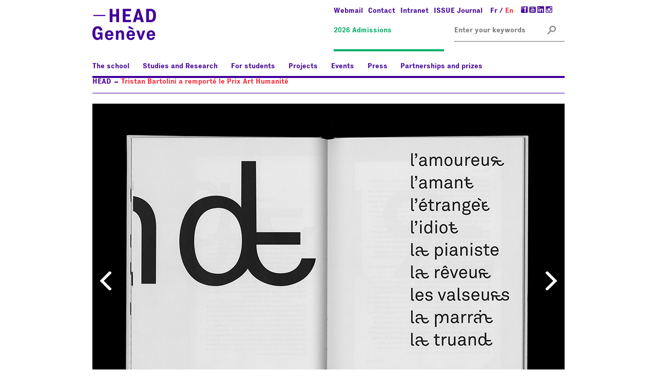

--- FILE ---
content_type: text/html; charset=utf-8
request_url: https://www.hesge.ch/head/en/project/tristan-bartolini-remporte-prix-art-humanite
body_size: 9395
content:
<!DOCTYPE html PUBLIC "-//W3C//DTD XHTML+RDFa 1.0//EN"
  "http://www.w3.org/MarkUp/DTD/xhtml-rdfa-1.dtd">
<html xmlns="http://www.w3.org/1999/xhtml" xml:lang="en" lang="en" version="XHTML+RDFa 1.0" dir="ltr"
  xmlns:fb="http://www.facebook.com/2008/fbml"
  xmlns:content="http://purl.org/rss/1.0/modules/content/"
  xmlns:dc="http://purl.org/dc/terms/"
  xmlns:foaf="http://xmlns.com/foaf/0.1/"
  xmlns:og="http://ogp.me/ns#"
  xmlns:rdfs="http://www.w3.org/2000/01/rdf-schema#"
  xmlns:sioc="http://rdfs.org/sioc/ns#"
  xmlns:sioct="http://rdfs.org/sioc/types#"
  xmlns:skos="http://www.w3.org/2004/02/skos/core#"
  xmlns:xsd="http://www.w3.org/2001/XMLSchema#">

<head profile="http://www.w3.org/1999/xhtml/vocab">
  <meta http-equiv="Content-Type" content="text/html; charset=utf-8" />
<link rel="shortcut icon" href="https://www.hesge.ch/head/sites/default/files/favicon.ico" type="image/vnd.microsoft.icon" />
<meta name="generator" content="Drupal 7 (https://www.drupal.org)" />
<link rel="canonical" href="https://www.hesge.ch/head/en/project/tristan-bartolini-remporte-prix-art-humanite" />
<link rel="shortlink" href="https://www.hesge.ch/head/en/node/5670" />
  <title>Tristan Bartolini a remporté le Prix Art Humanité | HEAD</title>
  <meta name="google-site-verification" content="371CwugY6mF1ZP_cuwRGvHLp52y97-xV9w12knaYz0c" />
  <meta http-equiv="X-UA-Compatible" content="IE=10">
  <style type="text/css" media="all">
@import url("https://www.hesge.ch/head/modules/system/system.base.css?t91nex");
@import url("https://www.hesge.ch/head/modules/system/system.menus.css?t91nex");
@import url("https://www.hesge.ch/head/modules/system/system.messages.css?t91nex");
@import url("https://www.hesge.ch/head/modules/system/system.theme.css?t91nex");
</style>
<style type="text/css" media="all">
@import url("https://www.hesge.ch/head/sites/all/modules/contrib/calendar/css/calendar_multiday.css?t91nex");
@import url("https://www.hesge.ch/head/sites/all/modules/contrib/date/date_api/date.css?t91nex");
@import url("https://www.hesge.ch/head/sites/all/modules/contrib/date/date_popup/themes/datepicker.1.7.css?t91nex");
@import url("https://www.hesge.ch/head/modules/field/theme/field.css?t91nex");
@import url("https://www.hesge.ch/head/modules/node/node.css?t91nex");
@import url("https://www.hesge.ch/head/modules/search/search.css?t91nex");
@import url("https://www.hesge.ch/head/modules/user/user.css?t91nex");
@import url("https://www.hesge.ch/head/sites/all/modules/contrib/video_filter/video_filter.css?t91nex");
@import url("https://www.hesge.ch/head/sites/all/modules/contrib/extlink/extlink.css?t91nex");
@import url("https://www.hesge.ch/head/sites/all/modules/contrib/views/css/views.css?t91nex");
@import url("https://www.hesge.ch/head/sites/all/modules/contrib/media/modules/media_wysiwyg/css/media_wysiwyg.base.css?t91nex");
</style>
<style type="text/css" media="all">
@import url("https://www.hesge.ch/head/sites/all/modules/contrib/colorbox/styles/default/colorbox_style.css?t91nex");
@import url("https://www.hesge.ch/head/sites/all/modules/contrib/ctools/css/ctools.css?t91nex");
@import url("https://www.hesge.ch/head/modules/locale/locale.css?t91nex");
@import url("https://www.hesge.ch/head/sites/all/modules/contrib/search_api_autocomplete/search_api_autocomplete.css?t91nex");
@import url("https://www.hesge.ch/head/sites/all/modules/contrib/wysiwyg_tools_plus/css/wysiwyg_tools_plus.css?t91nex");
</style>
<style type="text/css" media="all">
@import url("https://www.hesge.ch/head/sites/all/themes/hesge/css/hesge.css?t91nex");
@import url("https://www.hesge.ch/head/sites/all/themes/hesge/css/responsive-nav.css?t91nex");
@import url("https://www.hesge.ch/head/sites/all/themes/head/css/head.css?t91nex");
@import url("https://www.hesge.ch/head/sites/all/themes/head/css/head-menu.css?t91nex");
@import url("https://www.hesge.ch/head/sites/all/themes/head/css/ExecutiveBold-Regular.css?t91nex");
@import url("https://www.hesge.ch/head/sites/all/themes/head/css/ExecutiveBold-Italic.css?t91nex");
</style>
<style type="text/css" media="print">
@import url("https://www.hesge.ch/head/sites/all/themes/hesge/css/hesge-print.css?t91nex");
@import url("https://www.hesge.ch/head/sites/all/themes/head/css/head-print.css?t91nex");
</style>

<!--[if lte IE 8]>
<style type="text/css" media="all">
@import url("https://www.hesge.ch/head/sites/all/themes/head/css/head-ie-menu.css?t91nex");
</style>
<![endif]-->
  <meta name="viewport" content="width=device-width, initial-scale=1.0">
  <link rel="apple-touch-icon-precomposed" href="/head/sites/all/themes/head/images/favicon-152.png">
  <meta name="msapplication-TileColor" content="#FFFFFF">
  <meta name="msapplication-TileImage" content="/head/sites/all/themes/head/images/favicon-144.png">
  <script type="text/javascript" src="https://www.hesge.ch/head/misc/jquery.js?v=1.4.4"></script>
<script type="text/javascript" src="https://www.hesge.ch/head/misc/jquery-extend-3.4.0.js?v=1.4.4"></script>
<script type="text/javascript" src="https://www.hesge.ch/head/misc/jquery-html-prefilter-3.5.0-backport.js?v=1.4.4"></script>
<script type="text/javascript" src="https://www.hesge.ch/head/misc/jquery.once.js?v=1.2"></script>
<script type="text/javascript" src="https://www.hesge.ch/head/misc/drupal.js?t91nex"></script>
<script type="text/javascript" src="https://www.hesge.ch/head/misc/form-single-submit.js?v=7.103"></script>
<script type="text/javascript" src="https://www.hesge.ch/head/sites/all/modules/contrib/entityreference/js/entityreference.js?t91nex"></script>
<script type="text/javascript" src="https://www.hesge.ch/head/sites/all/modules/hesge/hesge_swisscovery/hesge_swisscovery.js?t91nex"></script>
<script type="text/javascript" src="https://www.hesge.ch/head/sites/all/modules/contrib/extlink/extlink.js?t91nex"></script>
<script type="text/javascript" src="https://www.hesge.ch/head/sites/all/libraries/colorbox/jquery.colorbox-min.js?t91nex"></script>
<script type="text/javascript" src="https://www.hesge.ch/head/sites/all/modules/contrib/colorbox/js/colorbox.js?t91nex"></script>
<script type="text/javascript" src="https://www.hesge.ch/head/sites/all/modules/contrib/colorbox/styles/default/colorbox_style.js?t91nex"></script>
<script type="text/javascript">
<!--//--><![CDATA[//><!--
window.CKEDITOR_BASEPATH = '/head/sites/all/libraries/ckeditor/'
//--><!]]>
</script>
<script type="text/javascript" src="https://www.hesge.ch/head/sites/all/themes/hesge/js/gifsupport.js?t91nex"></script>
<script type="text/javascript" src="https://www.hesge.ch/head/misc/autocomplete.js?v=7.103"></script>
<script type="text/javascript" src="https://www.hesge.ch/head/sites/all/modules/contrib/search_api_autocomplete/search_api_autocomplete.js?t91nex"></script>
<script type="text/javascript" src="https://www.hesge.ch/head/sites/all/modules/contrib/wysiwyg_tools_plus/js/tab_builder.js?t91nex"></script>
<script type="text/javascript" src="https://www.hesge.ch/head/sites/all/themes/head/js/views_filters_collapsible.js?t91nex"></script>
<script type="text/javascript" src="https://www.hesge.ch/head/sites/all/themes/hesge/js/responsive-nav.js?t91nex"></script>
<script type="text/javascript" src="https://www.hesge.ch/head/sites/all/themes/hesge/js/autoopentabs.js?t91nex"></script>
<script type="text/javascript" src="https://www.hesge.ch/head/sites/all/themes/head/js/head-menu.js?t91nex"></script>
<script type="text/javascript" src="https://www.hesge.ch/head/sites/all/themes/head/js/expand-description.js?t91nex"></script>
<script type="text/javascript" src="https://www.hesge.ch/head/sites/all/themes/head/js/head-slider.js?t91nex"></script>
<script type="text/javascript">
<!--//--><![CDATA[//><!--
jQuery.extend(Drupal.settings, {"basePath":"\/head\/","pathPrefix":"en\/","setHasJsCookie":0,"ajaxPageState":{"theme":"head","theme_token":"Jja0P7I4aWQytlCHGeKI8n08M_q-I3G_MDC72LMbVU4","js":{"sites\/all\/modules\/contrib\/addthis\/addthis.js":1,"misc\/jquery.js":1,"misc\/jquery-extend-3.4.0.js":1,"misc\/jquery-html-prefilter-3.5.0-backport.js":1,"misc\/jquery.once.js":1,"misc\/drupal.js":1,"misc\/form-single-submit.js":1,"sites\/all\/modules\/contrib\/entityreference\/js\/entityreference.js":1,"sites\/all\/modules\/hesge\/hesge_swisscovery\/hesge_swisscovery.js":1,"sites\/all\/modules\/contrib\/extlink\/extlink.js":1,"sites\/all\/libraries\/colorbox\/jquery.colorbox-min.js":1,"sites\/all\/modules\/contrib\/colorbox\/js\/colorbox.js":1,"sites\/all\/modules\/contrib\/colorbox\/styles\/default\/colorbox_style.js":1,"0":1,"sites\/all\/themes\/hesge\/js\/gifsupport.js":1,"misc\/autocomplete.js":1,"sites\/all\/modules\/contrib\/search_api_autocomplete\/search_api_autocomplete.js":1,"sites\/all\/modules\/contrib\/wysiwyg_tools_plus\/js\/tab_builder.js":1,"sites\/all\/themes\/head\/js\/views_filters_collapsible.js":1,"sites\/all\/themes\/hesge\/js\/responsive-nav.js":1,"sites\/all\/themes\/hesge\/js\/autoopentabs.js":1,"sites\/all\/themes\/head\/js\/head-menu.js":1,"sites\/all\/themes\/head\/js\/expand-description.js":1,"sites\/all\/themes\/head\/js\/head-slider.js":1},"css":{"modules\/system\/system.base.css":1,"modules\/system\/system.menus.css":1,"modules\/system\/system.messages.css":1,"modules\/system\/system.theme.css":1,"sites\/all\/modules\/contrib\/calendar\/css\/calendar_multiday.css":1,"sites\/all\/modules\/contrib\/date\/date_api\/date.css":1,"sites\/all\/modules\/contrib\/date\/date_popup\/themes\/datepicker.1.7.css":1,"modules\/field\/theme\/field.css":1,"sites\/all\/modules\/hesge\/hesge_accordion\/hesge_accordion.css":1,"modules\/node\/node.css":1,"modules\/search\/search.css":1,"modules\/user\/user.css":1,"sites\/all\/modules\/contrib\/video_filter\/video_filter.css":1,"sites\/all\/modules\/contrib\/extlink\/extlink.css":1,"sites\/all\/modules\/contrib\/views\/css\/views.css":1,"sites\/all\/modules\/contrib\/media\/modules\/media_wysiwyg\/css\/media_wysiwyg.base.css":1,"sites\/all\/modules\/contrib\/colorbox\/styles\/default\/colorbox_style.css":1,"sites\/all\/modules\/contrib\/ctools\/css\/ctools.css":1,"modules\/locale\/locale.css":1,"sites\/all\/modules\/contrib\/search_api_autocomplete\/search_api_autocomplete.css":1,"sites\/all\/modules\/contrib\/wysiwyg_tools_plus\/css\/wysiwyg_tools_plus.css":1,"sites\/all\/themes\/hesge\/css\/hesge.css":1,"sites\/all\/themes\/hesge\/css\/responsive-nav.css":1,"sites\/all\/themes\/head\/css\/head.css":1,"sites\/all\/themes\/head\/css\/head-menu.css":1,"sites\/all\/themes\/head\/css\/ExecutiveBold-Regular.css":1,"sites\/all\/themes\/head\/css\/ExecutiveBold-Italic.css":1,"sites\/all\/themes\/hesge\/css\/hesge-print.css":1,"sites\/all\/themes\/head\/css\/head-print.css":1,"sites\/all\/themes\/head\/css\/head-ie-menu.css":1}},"colorbox":{"opacity":"0.85","current":"{current} of {total}","previous":"\u00ab Prev","next":"Next \u00bb","close":"Close","maxWidth":"98%","maxHeight":"98%","fixed":true,"mobiledetect":true,"mobiledevicewidth":"480px","file_public_path":"\/head\/sites\/default\/files","specificPagesDefaultValue":"admin*\nimagebrowser*\nimg_assist*\nimce*\nnode\/add\/*\nnode\/*\/edit\nprint\/*\nprintpdf\/*\nsystem\/ajax\nsystem\/ajax\/*"},"extlink":{"extTarget":0,"extClass":0,"extLabel":"(link is external)","extImgClass":0,"extIconPlacement":"append","extSubdomains":1,"extExclude":"addthis[.]","extInclude":"","extCssExclude":"","extCssExplicit":"","extAlert":0,"extAlertText":"This link will take you to an external web site. We are not responsible for their content.","mailtoClass":"mailto","mailtoLabel":"(link sends e-mail)"},"urlIsAjaxTrusted":{"\/head\/en\/project\/tristan-bartolini-remporte-prix-art-humanite":true}});
//--><!]]>
</script>
</head>
<body class="html not-front not-logged-in no-sidebars page-node page-node- page-node-5670 node-type-head-projet i18n-en" >
  <div id="skip-link">
    <a href="#main-content" class="element-invisible element-focusable">Skip to main content</a>
  </div>
  <script type="text/javascript">
   
		( function( $ ) {
		
		$('.nolink').each(function(){
		    $(this).wrapInner('<a href="#"></a>');
		
		});
		
		});
   
  </script>
  
    <div id="page">
	<div id="structure" class="device-resize">
        <!-- Header (début) -->
        <div id="header">
            <h1>
               <a href="/head"><img src="/head/sites/all/themes/head/images/logo-head.png" alt="HEAD Genève" width="124" width="61"/></a>
            </h1>
            <div id="header-toogle">
                                <div class="region region-header">
    <div id="block-menu-menu-menu-secondaire" class="block block-menu menu-secondaire">

    
  <div class="content">
    <ul class="menu"><li class="first leaf"><a href="Https://outlook.office.com">Webmail</a></li>
<li class="leaf"><a href="/head/en/node/102" title="">Contact</a></li>
<li class="leaf"><a href="https://intranet.hesge.ch">Intranet</a></li>
<li class="last leaf" id="menu-btn-issue"><a href="https://issue-journal.ch/accueil/" target="_blank">ISSUE Journal</a></li>
</ul>  </div>
</div>
<div id="block-locale-language" class="block block-locale langues">

    
  <div class="content">
    <ul class="language-switcher-locale-url"><li class="fr first"><a href="/head/projet/tristan-bartolini-remporte-prix-art-humanite" class="language-link" xml:lang="fr" title="Tristan Bartolini a remporté le Prix Art Humanité">Fr</a></li>
<li class="en last active"><a href="/head/en/project/tristan-bartolini-remporte-prix-art-humanite" class="language-link active" xml:lang="en" title="Tristan Bartolini a remporté le Prix Art Humanité">En</a></li>
</ul>  </div>
</div>
<div id="block-block-3" class="block block-block icones">

    
  <div class="content">
    <p><a  href="https://www.facebook.com/head.geneve" class="hesge-link-web"><img alt="Facebook" src="/head/sites/default/files/icones/ico-facebook.gif" style="width:13px; height:13px" /></a><a  href="https://www.youtube.com/channel/UCfKHbcglV9Pp_AiebjO6soQ" class="hesge-link-web"><img alt="YouTube" src="/head/sites/default/files/icones/ico-youtube.gif" style="width:13px; height:13px" /></a><a  href="https://www.linkedin.com/company/5252295" class="hesge-link-web"><img alt="Linkedin" src="/head/sites/default/files/icones/ico-linkedin.gif" style="width:13px; height:13px" /></a><a  href="https://instagram.com/HEADGENEVE/" class="hesge-link-web"><img alt="Instagram" src="/head/sites/default/files/icones/ico-instgram.gif" style="width:13px; height:13px" /></a></p>
  </div>
</div>
<div id="block-block-1" class="block block-block admission">

    
  <div class="content">
    <p><a  href="/head/en/studies-and-research/admissions-2024" class="hesge-link-web">2026 Admissions</a><br />
	 </p>
  </div>
</div>
<div id="block-search-api-page-rechercher-dans-le-site" class="block block-search-api-page">

    
  <div class="content">
    <form onsubmit="if(this.search_api_page_search_form_rechercher_dans_le_site.value==&#039;Rechercher&#039;){ alert(&#039;Veuillez saisir votre recherche&#039;); return false; }" action="/head/en/project/tristan-bartolini-remporte-prix-art-humanite" method="post" id="search-api-page-search-form-rechercher-dans-le-site" accept-charset="UTF-8"><div><div class="form-item form-type-textfield form-item-keys-4">
  <label class="element-invisible" for="edit-keys-4">Enter your keywords </label>
 <input placeholder="Enter your keywords" class="auto_submit form-text form-autocomplete" data-search-api-autocomplete-search="search_api_page_rechercher_dans_le_site" type="text" id="edit-keys-4" name="keys_4" value="" size="15" maxlength="128" /><input type="hidden" id="edit-keys-4-autocomplete" value="https://www.hesge.ch/head/index.php?q=en/search_api_autocomplete/search_api_page_rechercher_dans_le_site/-" disabled="disabled" class="autocomplete" />
</div>
<input type="hidden" name="id" value="4" />
<input type="submit" id="edit-submit-4" name="op" value="Search" class="form-submit" /><input type="hidden" name="form_build_id" value="form-e8vGJQ5SOR0LQT1Cyf8PZ9gMyFodMv-Giq8L69CLfLg" />
<input type="hidden" name="form_id" value="search_api_page_search_form_rechercher_dans_le_site" />
<input type="image" id="edit-submit" name="submit" src="/head/sites/all/themes/head/images/ico-recherche.png" class="form-submit" /></div></form>  </div>
</div>
  </div>
                            <!-- Main Navigation (début) -->
              <div id="main-navigation" class="clearfix">
                <div class="block block-system contextual-links-region block-menu" id="block-system-main-menu"><div class="content"><ul class="menu"><li class="first collapsed menu0"><span class="nolink">The school</span><div class="submenu"><ul><li class="new-col"><a href="/head/en/note-director">A note from the director</a></li><li class=""><a href="/head/en/school/about">About</a></li><li class=""><a href="/head/en/school/Organisation">Organisation</a></li><li class=""><a href="/head/en/programs-research/international-relations">International Relations</a></li><li class=""><a href="/head/en/school/new-campus">HEAD Campus</a></li><li class=""><a href="/head/en/enseignants">Directory</a></li><li class=""><a href="/head/en/emplois">Jobs</a></li><li class=""><a href="https://issue-journal.ch/accueil/">ISSUE Journal</a></li><li class=""><a href="https://head-publishing.ch/">HEAD – Publishing</a></li><li class=""><a href="/head/en/programs-research/alum-head">Alum—HEAD</a></li><li class=""><a href="/head/en/lecole/head-inclusive">HEAD Inclusive</a></li></ul></div></li><li class="collapsed menu1"><span class="nolink">Studies and Research</span><div class="submenu"><ul><li class="new-col"><span class="nolink">BACHELOR</span><ul><li><a href="/head/en/programs-research/bachelor-arts-fine-arts">Fine arts</a></li><li><a href="/head/en/programs-research/bachelor-arts-cinema">Cinema</a></li><li><a href="/head/en/programs-research/bachelor-arts-interior-architecture">Interior Architecture</a></li><li><a href="/head/en/programs-research/bachelor-product-design-jewellery-and-accessory">Product Design-Jewellery and Accessory </a></li><li><a href="/head/en/programs-research/bachelor-illustration">Illustration</a></li><li><a href="/head/en/programs-research/chair-watch-design">Chair in Watch Design</a></li><li><a href="/head/en/programs-research/bachelor-arts-visual-communication">Visual Communication</a></li><li><a href="/head/en/programs-research/bachelor-arts-fashion-design">Fashion Design</a></li><li><a href="/head/en/studies-and-research/preparatory-classes">Preparatory classes</a></li></ul></li><li class="new-col"><span class="nolink">MASTER</span><ul><li><a href="/head/en/programs-research/ccc-research-based-master-programme-critical-curatorial-cybermedia">Fine Arts - CCC</a></li><li><a href="/head/en/programs-research/master-fine-arts-trans-art-education-engagement">Fine Arts - TRANSform</a></li><li><a href="/head/en/programs-research/fine-arts-workmaster-contemporary-artistic-practices">Fine Arts - Work.Master</a></li><li><a href="/head/en/programs-research/master-arts-cinema">Cinema</a></li><li><a href="/head/en/programs-research/master-arts-fashion-and-accessories-design">Fashion and Accessory Design</a></li><li><a href="/head/en/programs-research/chair-watch-design-0">Chair of Watch Design</a></li><li><a href="/head/en/programs-research/master-arts-design-major-space-and-communication">Design Installation (Space and Communication)</a></li><li><a href="/head/en/programs-research/master-arts-media-design">Media Design</a></li><li><a href="/head/en/programs-research/master-interior-design">Interior Architecture</a></li><li><a href="/head/en/programs-research/master-visual-knowledge">Visual Knowledge</a></li><li><a href="/head/en/studies-and-research/admissions-2026">Master of Arts&#039; Admissions</a></li><li><a href="/head/en/programs-research/master-integrated-innovation-product-business-development-innokick">Master Innokick</a></li></ul></li><li class=""><span class="nolink">DOCTORATE</span></li><li class=""><span class="nolink">RESEARCH</span><ul><li><a href="/head/en/programs-research/research">Research institute in art &amp; design (IRAD)</a></li></ul></li><li class=""><span class="nolink">TRANSDISCIPLINARITY</span><ul><li><a href="/head/en/programs-research/cercco">CERCCO</a></li><li><a href="/head/en/studies-and-research/transdisciplinarity/transdisciplinary-teaching">Transdisciplinary teaching</a></li></ul></li><li class="new-col"><span class="nolink">POOLS</span><ul><li><a href="/head/en/students/technical-workshops/cercco">CERCCO</a></li><li><a href="/head/en/photography-pool">Photography pool</a></li><li><a href="/head/en/formations-recherche/pool-numerique">Digital pool</a></li><li><a href="/head/en/formations-recherche/pool-audiovisuel">Image-sound pool</a></li><li><a href="/head/en/studies-and-research/pools/materials-prototyping-pool">Materials &amp; Prototyping Pool</a></li><li><a href="/head/en/students/technical-workshops/printing-and-publishing-pool">Printing and Publishing Pool</a></li></ul></li><li class=""><span class="nolink">CONTINUING EDUCATION</span><ul><li><a href="/head/en/formations-et-recherche/formation-continue/continuing-education-program-2025-2026">Continuing education 2025-2026</a></li><li><a href="/head/en/programs-research/introduction-artificial-intelligence">Artificial Intelligence, initiation</a></li><li><a href="/head/en/programs-research/artificial-intelligence-advanced">Artificial Intelligence, Advanced</a></li><li><a href="/head/en/programs-research/artificial-intelligence-open-source-comfyui">Artificial intelligence open-source, ComfyUI</a></li><li><a href="/head/en/programs-research/creative-coding">Creative coding</a></li><li><a href="/head/en/programs-research/engage-drawing">Engage with drawing</a></li><li><a href="/head/en/programs-research/frame-frame-animation">Frame-by-frame animation</a></li><li><a href="/head/en/programs-research/3d-exhibition-modeling-sketchup">3D exhibition modeling in SketchUp</a></li><li><a href="/head/en/programs-research/3d-modeling-blender">3D modeling, Blender</a></li><li><a href="/head/en/programs-research/point-cloud-scanning">Point cloud scanning</a></li><li><a href="/head/en/programs-research/documentary-podcast">Documentary podcast</a></li><li><a href="/head/en/programs-research/serious-games">Serious games</a></li></ul></li></ul></div></li><li class="collapsed menu2"><span class="nolink">For students</span><div class="submenu"><ul><li class="new-col"><span class="nolink">Studying at the HEAD</span><ul><li><a href="/head/en/students/practical-guide">Practical Guide 2024-2025</a></li><li><a href="/head/en/students/studying-head/students-support">Students&#039; support</a></li><li><a href="/head/en/programs-research/international-relations">International Relations</a></li></ul></li><li class=""><a href="/head/en/students/infolab">InfoLab</a></li><li class="new-col"><span class="nolink">Living in Geneva</span><ul><li><a href="/head/en/accomodation">Accomodation</a></li><li><a href="/head/en/students/living-geneva/jobs">Jobs</a></li><li><a href="/head/en/students/living-geneva/insurances">Insurances</a></li><li><a href="/head/en/students/living-geneva/health-and-well-being">Health</a></li><li><a href="/head/en/students/living-geneva/living-costs">Living costs</a></li><li><a href="/head/en/students/living-geneva/settling-down-geneva">Settling down in Geneva</a></li></ul></li><li class=""><span class="nolink">Tuition fees and sholarship</span><ul><li><a href="/head/en/students/tuition-fees-and-sholarship/tuition-fees">Tuition fees</a></li><li><a href="/head/en/students/tuition-fees-and-sholarship/financial-help">Financial help</a></li><li><a href="/head/en/students/tuition-fees-and-sholarship/awards-competitions-residences-calls-projects">Awards, competitions, residences, calls for projects</a></li></ul></li><li class="new-col"><a href="/head/en/students/library">Library</a></li><li class="marge-haut"><a href="/head/en/students/regulations-and-instructions">Regulations and instructions</a></li></ul></div></li><li class="collapsed menu3"><span class="nolink">Projects</span><div class="submenu"><ul><li class="new-col"><a href="/head/en/projets/all/all/all">All the projects</a></li><li class=""><a href="/head/en/projets/all/all/Students%27%20projects">Students&#039; projects</a></li><li class=""><a href="/head/en/projets/all/all/Projects%20in%20partnership">Projects in partnership</a></li><li class=""><a href="/head/en/prix-et-distinctions">Awards</a></li><li class=""><a href="/head/en/livres-head/all/all">Publications</a></li></ul></div></li><li class="collapsed menu4"><span class="nolink">Events</span><div class="submenu"><ul><li class="new-col"><a href="/head/en/evenements/all/all">All events</a></li><li class=""><a href="/head/en/evenements/all/LiveInYourHead">LiveInYourHead</a></li><li class=""><a href="/head/en/evenements/all/Talking%20Heads">Talking Heads</a></li><li class=""><a href="/head/en/evenements/all/Exhibitions%20in%20other%20premises">Exhibitions in other premises</a></li><li class=""><a href="/head/en/evenements/all/Conferences%20%26%20symposiums">Conferences &amp; symposiums</a></li><li class=""><a href="/head/en/evenements/all/Concerts%20%26%20public%20readings">Concerts &amp; public readings</a></li><li class=""><a href="/head/en/evenements/all/Films%20%26%20festivals">Films &amp; festivals</a></li><li class=""><a href="/head/en/evenements/all/Fashion%20shows">Fashion shows</a></li><li class=""><a href="/head/en/evenements/all/Other%20events">Other events</a></li></ul></div></li><li class="collapsed menu5"><span class="nolink">Press</span><div class="submenu"><ul><li class="new-col"><a href="/head/en/contacts">Contacts</a></li><li class=""><a href="/head/en/press/press-review">Press review</a></li><li class=""><a href="/head/en/press-kits">Newsletter</a></li></ul></div></li><li class="last collapsed menu6"><span class="nolink">Partnerships and prizes</span><div class="submenu"><ul><li class="new-col"><span class="nolink">partners</span><ul><li><a href="/head/en/partnerships-and-prizes/partners/foundation-ahead">The Foundation AHEAD</a></li><li><a href="/head/en/fondation-hans-wilsdorf">Foundation Hans Wilsdorf Prizes</a></li><li><a href="/head/en/programs-research/fieldwork-marfa-artist-residency">Fieldwork : Marfa Artist Residency  </a></li></ul></li><li class="new-col"><span class="nolink">Prizes of our partners </span><ul><li><a href="/head/en/bourses-deliees-du-fonds-dart-contemporain">Bourses déliées du Fonds cantonal d&#039;art contemporain</a></li><li><a href="/head/en/usm-design-grant">USM Design Grant</a></li><li><a href="/head/en/new-heads-fondation-bnp-paribas-art-awards">New Heads</a></li><li><a href="/head/en/prix-piaget-jeunes-talents">Piaget Young Talent Prize</a></li><li><a href="/head/en/prix-defile">Fashion Show Prizes</a></li><li><a href="/head/en/prix-artistique-croix-rouge-head-geneve">Red cross HEAD – Genève Art Award</a></li><li><a href="/head/en/prix-aux-diplome-e-s">Graduates awards</a></li></ul></li></ul></div></li></ul></div></div>              </div>
              <!-- Main Navigation (fin) -->
            </div>
        </div>
        <!-- Header (fin) -->
        
       
        <!-- Breadcrumb (début) -->
                        <div id="breadcrumb" class="no-tablet">
              <ul><li class="bc-first"><a href="/head/en">HEAD</a></li> <li>Tristan Bartolini a remporté le Prix Art Humanité</li> </ul>
            </div>
                        <!-- Breadcrumb (fin) -->
        
        <!-- Contenu (début) -->
        <div id="main">
          <div id="content">
			            			         	
              <div class="region region-content">
    <div id="block-system-main" class="block block-system">

    
  <div class="content">
    
<div id="node-5670" class="node node-head-projet clearfix" about="/head/en/project/tristan-bartolini-remporte-prix-art-humanite" typeof="sioc:Item foaf:Document">

  <div class="content">
   
    <div class="galerie clearfix">
        <div class="bigImage">
            <div class="field-item">
                
            </div>
        </div>
        <div class="smallImage clearfix">
        	<div class="field field-name-field-media field-type-field-collection field-label-hidden"><div class="field-items"><div class="field-item even"><div class="image" id="2427351" data-target="https://www.hesge.ch/head/sites/default/files/styles/projets/public/projet/media/projet_106.jpg?itok=cKc_A4sG" data-width="920" data-height="646" ><!--
THIS FILE IS NOT USED AND IS HERE AS A STARTING POINT FOR CUSTOMIZATION ONLY.
See http://api.drupal.org/api/function/theme_field/7 for details.
After copying this file to your theme's folder and customizing it, remove this
HTML comment.
-->
<div class="field field-name-field-media-image field-type-image field-label-hidden">
        <div class="field-items">
                    <div class="field-item even">
                <img typeof="foaf:Image" src="https://www.hesge.ch/head/sites/default/files/styles/projets_vignettes/public/projet/media/projet_106.jpg?itok=Js2V3zra" width="94" height="66" alt="" />            </div>
            </div>
</div>
<div class="legende-image">Tristan Bartolini a remporté le Prix Art Humanité<br />&copy; Tristan Bartolini</div></div></div><div class="field-item odd"><div class="image" id="2427352" data-target="https://www.hesge.ch/head/sites/default/files/styles/projets/public/projet/media/inclusifve_tristan_bartolini.jpg?itok=B5MshWy5" data-width="920" data-height="518" ><!--
THIS FILE IS NOT USED AND IS HERE AS A STARTING POINT FOR CUSTOMIZATION ONLY.
See http://api.drupal.org/api/function/theme_field/7 for details.
After copying this file to your theme's folder and customizing it, remove this
HTML comment.
-->
<div class="field field-name-field-media-image field-type-image field-label-hidden">
        <div class="field-items">
                    <div class="field-item even">
                <img typeof="foaf:Image" src="https://www.hesge.ch/head/sites/default/files/styles/projets_vignettes/public/projet/media/inclusifve_tristan_bartolini.jpg?itok=w0WPOQUs" width="97" height="55" alt="" />            </div>
            </div>
</div>
<div class="legende-image">Tristan Bartolini a remporté le Prix Art Humanité<br />&copy; Tristan Bartolini</div></div></div><div class="field-item even"><div class="image" id="2427353" data-target="https://www.hesge.ch/head/sites/default/files/styles/projets/public/projet/media/inclusifve_tristan_bartolini2.jpg?itok=mk0dz6Ay" data-width="920" data-height="518" ><!--
THIS FILE IS NOT USED AND IS HERE AS A STARTING POINT FOR CUSTOMIZATION ONLY.
See http://api.drupal.org/api/function/theme_field/7 for details.
After copying this file to your theme's folder and customizing it, remove this
HTML comment.
-->
<div class="field field-name-field-media-image field-type-image field-label-hidden">
        <div class="field-items">
                    <div class="field-item even">
                <img typeof="foaf:Image" src="https://www.hesge.ch/head/sites/default/files/styles/projets_vignettes/public/projet/media/inclusifve_tristan_bartolini2.jpg?itok=SE3mVsgc" width="97" height="55" alt="" />            </div>
            </div>
</div>
<div class="legende-image">Tristan Bartolini a remporté le Prix Art Humanité<br />&copy; Tristan Bartolini</div></div></div><div class="field-item odd"><div class="image" id="2427354" data-target="https://www.hesge.ch/head/sites/default/files/styles/projets/public/projet/media/inclusifve_tristan_bartolini3.jpg?itok=yl7v9_Gp" data-width="920" data-height="517" ><!--
THIS FILE IS NOT USED AND IS HERE AS A STARTING POINT FOR CUSTOMIZATION ONLY.
See http://api.drupal.org/api/function/theme_field/7 for details.
After copying this file to your theme's folder and customizing it, remove this
HTML comment.
-->
<div class="field field-name-field-media-image field-type-image field-label-hidden">
        <div class="field-items">
                    <div class="field-item even">
                <img typeof="foaf:Image" src="https://www.hesge.ch/head/sites/default/files/styles/projets_vignettes/public/projet/media/inclusifve_tristan_bartolini3.jpg?itok=SaS9R4cx" width="97" height="55" alt="" />            </div>
            </div>
</div>
<div class="legende-image">Tristan Bartolini a remporté le Prix Art Humanité<br />&copy; Tristan Bartolini</div></div></div><div class="field-item even"><div class="image" id="2427355" data-target="https://www.hesge.ch/head/sites/default/files/styles/projets/public/projet/media/inclusifve_tristan_bartolini4.jpg?itok=-f2WDiWG" data-width="920" data-height="518" ><!--
THIS FILE IS NOT USED AND IS HERE AS A STARTING POINT FOR CUSTOMIZATION ONLY.
See http://api.drupal.org/api/function/theme_field/7 for details.
After copying this file to your theme's folder and customizing it, remove this
HTML comment.
-->
<div class="field field-name-field-media-image field-type-image field-label-hidden">
        <div class="field-items">
                    <div class="field-item even">
                <img typeof="foaf:Image" src="https://www.hesge.ch/head/sites/default/files/styles/projets_vignettes/public/projet/media/inclusifve_tristan_bartolini4.jpg?itok=yFc2OxMx" width="97" height="55" alt="" />            </div>
            </div>
</div>
<div class="legende-image">Tristan Bartolini a remporté le Prix Art Humanité<br />&copy; Tristan Bartolini</div></div></div><div class="field-item odd"><div class="image" id="2427356" data-target="https://www.hesge.ch/head/sites/default/files/styles/projets/public/projet/media/inclusifve_tristan_bartolini7.jpg?itok=V8fCb8Vx" data-width="920" data-height="518" ><!--
THIS FILE IS NOT USED AND IS HERE AS A STARTING POINT FOR CUSTOMIZATION ONLY.
See http://api.drupal.org/api/function/theme_field/7 for details.
After copying this file to your theme's folder and customizing it, remove this
HTML comment.
-->
<div class="field field-name-field-media-image field-type-image field-label-hidden">
        <div class="field-items">
                    <div class="field-item even">
                <img typeof="foaf:Image" src="https://www.hesge.ch/head/sites/default/files/styles/projets_vignettes/public/projet/media/inclusifve_tristan_bartolini7.jpg?itok=o4PVefwC" width="97" height="55" alt="" />            </div>
            </div>
</div>
<div class="legende-image">Tristan Bartolini a remporté le Prix Art Humanité<br />&copy; Tristan Bartolini</div></div></div><div class="field-item even"><div class="image" id="2427357" data-target="https://www.hesge.ch/head/sites/default/files/styles/projets/public/projet/media/inclusifve_tristan_bartolini8.jpg?itok=EBwvVhwY" data-width="920" data-height="518" ><!--
THIS FILE IS NOT USED AND IS HERE AS A STARTING POINT FOR CUSTOMIZATION ONLY.
See http://api.drupal.org/api/function/theme_field/7 for details.
After copying this file to your theme's folder and customizing it, remove this
HTML comment.
-->
<div class="field field-name-field-media-image field-type-image field-label-hidden">
        <div class="field-items">
                    <div class="field-item even">
                <img typeof="foaf:Image" src="https://www.hesge.ch/head/sites/default/files/styles/projets_vignettes/public/projet/media/inclusifve_tristan_bartolini8.jpg?itok=genBD-aK" width="97" height="55" alt="" />            </div>
            </div>
</div>
<div class="legende-image">Tristan Bartolini a remporté le Prix Art Humanité<br />&copy; Tristan Bartolini</div></div></div><div class="field-item odd"><div class="image" id="2427358" data-target="https://www.hesge.ch/head/sites/default/files/styles/projets/public/projet/media/inclusifve_tristan_bartolini9.jpg?itok=cdVS6LST" data-width="920" data-height="518" ><!--
THIS FILE IS NOT USED AND IS HERE AS A STARTING POINT FOR CUSTOMIZATION ONLY.
See http://api.drupal.org/api/function/theme_field/7 for details.
After copying this file to your theme's folder and customizing it, remove this
HTML comment.
-->
<div class="field field-name-field-media-image field-type-image field-label-hidden">
        <div class="field-items">
                    <div class="field-item even">
                <img typeof="foaf:Image" src="https://www.hesge.ch/head/sites/default/files/styles/projets_vignettes/public/projet/media/inclusifve_tristan_bartolini9.jpg?itok=kppI_RaK" width="97" height="55" alt="" />            </div>
            </div>
</div>
<div class="legende-image">Tristan Bartolini a remporté le Prix Art Humanité<br />&copy; Tristan Bartolini</div></div></div><div class="field-item even"><div class="image" id="2427359" data-target="https://www.hesge.ch/head/sites/default/files/styles/projets/public/projet/media/inclusifve_tristan_bartolini10.jpg?itok=nG0cRhHu" data-width="920" data-height="518" ><!--
THIS FILE IS NOT USED AND IS HERE AS A STARTING POINT FOR CUSTOMIZATION ONLY.
See http://api.drupal.org/api/function/theme_field/7 for details.
After copying this file to your theme's folder and customizing it, remove this
HTML comment.
-->
<div class="field field-name-field-media-image field-type-image field-label-hidden">
        <div class="field-items">
                    <div class="field-item even">
                <img typeof="foaf:Image" src="https://www.hesge.ch/head/sites/default/files/styles/projets_vignettes/public/projet/media/inclusifve_tristan_bartolini10.jpg?itok=EvMbK5WC" width="97" height="55" alt="" />            </div>
            </div>
</div>
<div class="legende-image">Tristan Bartolini a remporté le Prix Art Humanité<br />&copy; Tristan Bartolini</div></div></div></div></div>        </div>
  	</div>
    <h2>Tristan Bartolini a remporté le Prix Art Humanité</h2>

	<div class="field field-name-field-projet-date field-type-date field-label-hidden"><div class="field-items"><div class="field-item even"><span class="date-display-single" property="dc:date" datatype="xsd:dateTime" content="2020-10-01T00:00:00+02:00">October 2020</span></div></div></div><div class="textenoir"><div class="field field-name-field-projet-direction field-type-text-long field-label-hidden"><div class="field-items"><div class="field-item even"><p><strong>Le 15 octobre 2020 a eu lieu la 6e édition du Prix Art Humanité, au campus de la HEAD – Genève. La cérémonie a réuni quelques 150 invité-e-s. Le Prix du Jury a été attribué à Tristan Bartolini pour son travail « L’inclusif-ve ». e</strong></p>
</div></div></div></div>	
    <div class="clearfix bordure-bas-noir">
        <div class="field-description">
        <p>Le Prix, créé en 2015 par la Croix-Rouge genevoise, le Comité international de la Croix-Rouge (CICR) et la HEAD &ndash; Genève récompense un projet qui allie, avec sensibilité et succès, élan artistique et engagement humanitaire. &nbsp;<br />
	<br />
	Le Prix de l&rsquo;édition 2020 a été remis à Tristan Bartolini, diplômé Bachelor en Communication visuelle 2020, pour sa réalisation &laquo;&nbsp;L&rsquo;inclusif-ve&nbsp;&raquo;.&nbsp;<br />
	Pour son travail de diplôme, il s&rsquo;est intéressé à la faille de la définition du genre, à cette zone indéfinie qui se situe entre les deux extrêmes que sont le féminin et le masculin. Entre les deux, nous dit-il, il existe une infinitude de possibilités de s&rsquo;identifier.&nbsp;<br />
	<br />
	<strong>Partant du constat que notre alphabet ne permet pas d&rsquo;exprimer tout le spectre du genre, Tristan a imaginé des signes qui permettraient de signifier cette inclusivité et cette diversité des possibles.&nbsp;</strong>Les nouveaux signes qu&rsquo;il propose sont un mélange graphique des lettres qui composent les terminaisons masculine et féminine&nbsp;; ils s&#39;utilisent pour remplacer les terminaisons de certains mots genrés de notre langue.&nbsp;<br />
	<br />
	Doté de 5&nbsp;000 francs, le Prix était ouvert aux étudiantes et étudiants ayant accompli au moins quatre semestres à la HEAD &ndash; Genève, ainsi qu&rsquo;aux titulaires d&rsquo;un Bachelor ou Master datant de moins de cinq ans. Les travaux ont été jugés en fonction de leur originalité, de la qualité de leur réalisation et de leur cohérence avec le thème du Prix.&nbsp;<br />
	<br />
	Le public a également eu la possibilité d&rsquo;élire le candidat de son choix et de lui attribuer&nbsp;<strong>le Prix du public,&nbsp;</strong>doté de 2&nbsp;000 francs. &nbsp;<br />
	Dany Champion, Karen Pisoni et Marion Vergne ont ainsi été désignées lauréates du Prix du Public pour leur travail en Architecture d&rsquo;intérieur &laquo;&nbsp;CarEvents&nbsp;&raquo;.&nbsp;<br />
	<br />
	Plus d&rsquo;informations&nbsp;sur&nbsp;<a href="https://www.croix-rouge-ge.ch/prix-art-humanite">www.croix-rouge-ge.ch</a>&nbsp;<br />
	&nbsp;</p>
      </div>
        <div class="citation">
                  </div>
    </div>
    	<p class="bordure-bas-violet"><a href="/head/en/projets/all/all/all">
	View all of the school's projects</a></p>
  </div>

  
</div>
  </div>
</div>
  </div>
            
                        
          </div>
                </div>
        <!-- Contenu (fin) -->
        
        <!-- Footer (début) -->
                <div id="footer" class="vcard">
            <div class="region region-footer">
    <div id="block-block-2" class="block block-block copyright">

    
  <div class="content">
    <p>© 2018 HEAD – Genève, Haute école d'art et de design</p>
  </div>
</div>
<div id="block-block-4" class="block block-block logo">

    
  <div class="content">
    <p><a  href="http://www.hesge.ch" class="hesge-link-web"><img alt="Logo HESSO Genève" src="/head/sites/default/files/icones/logo-hesso-geneve.png" style="width:120px; height:33px" /></a></p>
  </div>
</div>
  </div>
        </div>
                <!-- Footer (fin) -->

	</div>
</div>
  <script type="text/javascript" src="https://www.hesge.ch/head/sites/all/modules/contrib/addthis/addthis.js?t91nex"></script>
  <script>
		var nav = responsiveNav("#header-toogle");
  </script>

  <script>
  (function(i,s,o,g,r,a,m){i['GoogleAnalyticsObject']=r;i[r]=i[r]||function(){
  (i[r].q=i[r].q||[]).push(arguments)},i[r].l=1*new Date();a=s.createElement(o),
  m=s.getElementsByTagName(o)[0];a.async=1;a.src=g;m.parentNode.insertBefore(a,m)
  })(window,document,'script','//www.google-analytics.com/analytics.js','ga');

  ga('create', 'UA-59120046-1', 'auto');
  ga('send', 'pageview');
  ga('set', 'anonymizeIp', true);

</script>

</body>
</html>


--- FILE ---
content_type: text/css
request_url: https://www.hesge.ch/head/sites/all/themes/hesge/css/responsive-nav.css?t91nex
body_size: 1146
content:
/*! responsive-nav.js 1.0.25 by @viljamis */

/*.nav-collapse ul {
  margin: 0;
  padding: 0;
  width: 100%;
  display: block;
  list-style: none;
}

.nav-collapse li {
  width: 100%;
  display: block;
}*/

.js .nav-collapse {
  clip: rect(0 0 0 0);
  max-height: 0;
  position: absolute;
  display: none;
  /*overflow: hidden;*/
  zoom: 1;
}

.nav-collapse.opened {
  max-height: 9999px;
}

.nav-collapse.disable-pointer-events {
  pointer-events: none !important;
}

.nav-toggle {
  position: absolute;
  top: 0;
  right: 0;
  -webkit-touch-callout: none;
  -webkit-user-select: none;
  -moz-user-select: none;
  -ms-user-select: none;
  user-select: none;
  width: 70px;
  height: 60px;
  float: right;
  text-indent: -9999px;
  overflow: hidden;
  background: #000000 url("../images/hamburger.gif") no-repeat 50% 50%;
  z-index: 100;
}

@media screen and (min-width: 768px) 
	{
		.js .nav-collapse 
			{
				position: relative;
                                display: block;
			}
			
		.js .nav-collapse.closed 
			{
				max-height: none;
			}
			
		.nav-toggle
			{
				display: none;
			}
	}
	
@media screen and (max-width: 767px) 
	{


	}

--- FILE ---
content_type: text/css
request_url: https://www.hesge.ch/head/sites/all/themes/head/css/head.css?t91nex
body_size: 40762
content:
body
	{
		color: #666666;
		font-size: 90%;
		line-height: 125%;
		font-family: 'ExecutiveBold', sans-serif;
		-webkit-text-size-adjust: 100%;
		-ms-text-size-adjust: 100%;
		-webkit-font-smoothing: antialiased;
		-moz-osx-font-smoothing: grayscale;
	}
	
h1
	{
		
	}

h2, h3, h4, h5, h6
	{
		font-family: 'ExecutiveBold', sans-serif;
		line-height: 125%;
		font-weight: normal;
	}
	
h2, .node-head-evenement h3
	{
		font-size: 250%;
		line-height: 115%;
		color: #000;
		margin-bottom: 30px;
	}
	
.sansmarge 
	{
		margin-bottom: 0;
	}
 
 .mobile-only{
   display:none;
 }


/***********************************************
 * TEMPORARY - MUST RESTORE AFTER DEVELOPMENT  *
************************************************/

div.error, table tr.error {
/*    display: none !important;*/
}

/************************************************
************************************************
***********************************************/



h3
	{
		font-size: 90%;
		color: #000;
	}

h4
	{
		font-size: 1.15em;
		margin: 0.425em 0;
	}

h5
	{
		margin-top: 0.4375em;
		font-size: 0.875em;
		line-height: 1.25em;
	}

h6
	{
		font-size: 0.75em;
	}
	
a
	{
		color: #410099;
	}
a.hesge-bordure
	{
		display: block;
		border-bottom: 4px solid #410099;
		padding-bottom: 4px;
	}
	
a.hesge-bordure-vert
	{
		color: #00af69;
		font-size: 110%;
		display: block;
		border-bottom: 4px solid #00af69;
		padding-bottom: 4px;
	}
	
a:hover,
a.active,
li a.active
	{
		color: #f52837;
	}
	
hr 
	{
		clear: both;
		color: #410099;
		margin: 0px;
		border: 0px;
		border-bottom: 4px solid #410099;
		padding: 4px 0 0 0;
	}

strong, b, .textenoir
	{
		color: #000;
		font-weight: normal;
	}

a strong, a b
	{
		color: #410099 !important;
	}

a:hover strong, a:hover b
	{
		color: #f52837 !important;
	}
	
.field .field-label
	{
		font-weight: normal;
	}
	
/*** GENERIC CLASSES ***/	

.hesge-last
	{
		padding-right: 0 !important;
		margin-right: 0 !important;
	}

.float-right
	{
		float: right !important;
	}

.clear-both
	{
		clear: both !important;
		overflow: auto !important;
	}

.hesge-link-web,
.hesge-link-pdf,
.hesge-link-img,
.hesge-link-word,
.hesge-link-excel,
.hesge-link-powerpoint,
.hesge-link-zip,
.hesge-link-audio,
.hesge-link-video,
.hesge-link-external,
.hesge-link-eml,
.ext,
.mailto {
	background: none !important;
	padding: 0 !important;
}


/*** PAGE NAV ***/
#main #content div.page-nav
	{
		padding: 0 0 4px 0;
		margin-top: 0;
		border-bottom: 4px solid #410099;
		background: none;
	}
	
#main #content div.page-nav ul li
	{
		font-weight: normal;
		padding: 0 4px 0 0;
		background: none;
	}
	
#main #content div.page-nav ul li a
	{
		color: #410099;
	}
	
#main #content div.page-nav ul li a.active,
#main #content div.page-nav ul li a:hover
	{
		color: #F52837;
	}
	
	
/*** BORDURES ***/	

.bordure-bas-violet 
	{
		border-bottom: 4px solid #410099;
		padding-bottom: 4px;
	}
	
.bordure-bas-rouge 
	{
		border-bottom: 4px solid #f52837;
		padding-bottom: 4px;
	}
	
.bordure-bas-vert 
	{
		border-bottom: 4px solid #00af69;
		padding-bottom: 4px;
	}
	
.bordure-bas-noir 
	{
		border-bottom: 4px solid #000;
		padding-bottom: 4px;
	}
	
	
/*** ACCORDEON ***/	
#main #content a.acc-head 
	{
		display: block;
		margin: 0;
	}
#main #content #acc-head-0
	{
		margin-top: 18px;
	}	
#main #content .acc-head span.ready-accordion-header
	{
		display: block;
		background: none;
		padding: 0 0 1px 0;
	}
#main #content .acc-head span.expanded
	{
		color: #f52837;
		padding-bottom: 4px;
		border-bottom: 4px solid #410099;
	}
#main #content a.last
	{
		padding-bottom: 4px !important;
		border-bottom: 4px solid #410099 !important;
		display: block;
	}
#main #content a.last span.expanded
	{
		border-bottom: none;
	}
#main #content div.ready-accordion
	{
		margin: 0 0 25px 25px;
		padding-bottom: 4px;
		border-bottom: 4px solid #410099;
	}
	
.node-type-head-formation #main #content div.ready-accordion
	{
		margin: 0 0 25px 25px;
		padding-bottom: 0;
		border-bottom: 0;
	}

.node-type-head-formation #main #content div.niveau1
	{
		margin: 25px 0;
	}
/*.node-type-head-formation #main #content div.niveau2
	{
		padding-bottom: 4px;
		border-bottom: 4px solid #410099;
	}*/
	
	
/*** EXPANDING TEXT ***/	

.read-more
	{
		display: block;
	}
.read-more a.more-link 
	{
		padding: 5px;
	}


/*** BASIC STRUCTURE ***/

#page #structure,
#page #footer,
.front #page #main
	{
		clear: both !important;
		width: 1390px;
		margin: 0 auto;
	}
.front #page #main
	{
		width: 1410px;
	}

#page, #structure
	{
		position: relative;
	}


/*** HEADER ***/

#page #header
	{
		height: 130px;
		position: relative;
	}
	
#page #header h1
	{
		position: relative;
		float: left;
		margin-top: 17px;
		z-index: 100;
	}
	
#page #header .region-header
	{
		
		float: right;
		padding-top: 12px;
		margin-bottom: 10px;
		z-index: 0;
	}

#page #header ul li
	{
		display: inline;
	}
	
/*Menu secondaire et menu langues*/		
#page #header .menu-secondaire,
#page #header .langues,
#page #header .icones
	{
		float: left;
		margin-right: 15px;
	}
#page #header .menu-secondaire ul li
	{
		margin-right: 6px;
	}
#page #header .icones,
#page #header .menu-secondaire ul li.last
	{
		margin-right: 0;
	}
#page #header .langues ul li.first a:after
	{
		content: " /";
		color: #410099;
	}
#page #header .langues ul li .locale-untranslated
	{
		text-decoration: none;
	}
#page #header .icones a
	{
		padding-right: 3px !important;
	}
	
/*Bloc admission*/	
#page #header .admission 
	{
		clear: left;
		float: left;
		width: 215px;
		margin-top: 20px;
		margin-right: 20px;
		padding-bottom: 10px;
		border-bottom: 4px solid #00af69;
	}
	
#page #header .admission a
	{
		color: #00af69;
	}


/*Bloc de recherche*/
#page #header #block-search-api-page-rechercher-dans-le-site
	{
		float: left;
		width: 215px;
		margin-top: 20px;
		padding-bottom: 12px;
		border-bottom: 1px solid #666666;
	}
	
#page #header #block-search-api-page-rechercher-dans-le-site .form-item 
	{
		float: left;
		margin: 0;
	}
	
#page #header #block-search-api-page-rechercher-dans-le-site input.form-autocomplete
	{
		font-family: 'ExecutiveBold', sans-serif;
		font-size: 100%;
		color: #666666;
		background-image: none;
		padding: 0;
	}
	
#page #header form input.form-submit 
	{
		width: 17px;
		height: 17px;
		float: right;
		padding: 0;
		background-color: #fff;
	}
	
#page #header #block-search-api-page-rechercher-dans-le-site #edit-submit-1--2,
#page #header #block-search-api-page-rechercher-dans-le-site #edit-submit-1,
#page #header #block-search-api-page-rechercher-dans-le-site #edit-submit-2
	{
		display: none;
	}
	
/*Bloc Panier*/
#page #header .panier
	{
		float: left;
		width: 195px;
		margin-top: 20px;
		margin-left: 20px;
		padding-bottom: 12px;
		border-bottom: 1px solid #410099;
		background: url(../images/ico-panier.png) no-repeat top right;
        cursor: pointer;
        margin-bottom: 0;
	}
#page #header .panier .line-item-quantity{
    float: right;
}
#page #header .panier .line-item-quantity .line-item-quantity-raw::before{
    content: "(";
}
#page #header .panier .line-item-quantity .line-item-quantity-raw::after{
    content: ")";
}
#page #header .panier li
	{
		padding-left: 0;
	}
#page #header .panier .line-item-quantity-label{
    visibility: hidden;
}
#page #header .panier .view-content
	{
		display: none;
	}
	
#page #header .panier .line-item-summary
	{
		margin: 0;
		text-align: left;
	}


/*** MENU PRINCIPAL ***/
/*CSS séparée*/


/*** BREADCRUMB ***/

#page #breadcrumb
	{
		padding-top: 20px;
		color: #f52837;
		border-bottom: 1px solid #410099;
		padding-bottom: 13px;
	}

#page #breadcrumb ul li
	{
		background: url(../images/bullet-breadcrumb.png) no-repeat left center;
		background-size: 14px 11px;
		padding: 0 0 0 16px;
	}
	
#page #breadcrumb ul li span.nolink
	{
		color: #410099;
	}

#page #breadcrumb ul li.bc-first
	{
		background-image: none;
		padding-left: 0;
	}


/*** MAIN ***/

#page #main
	{
		/*width: 920px;*/
		min-height: 520px;
		margin-top: 20px;
	}
.page-evenements #page #main,
.page-projets #page #main,
.page-projets-10ans #page #main,
.page-livres-head #page #main,
.page-publications #page #main
	{
		width: 940px;
	}


/*** CONTENT ***/
	
#main #content #colL,
#main #content .view-emploi-head
	{
		float: left;
		width: 920px;
	}

#main #content #colR
	{
		float: left;
		width: 450px;
		margin-left: 20px;
	}
	
#main #content #colL
	{
		border-bottom: 4px solid #410099;
		padding-bottom: 4px;
	}
#main #content #colL.sansBordure,
.listing #main #content #colL
	{
		border: none;
		padding: 0;
	}

#main #content p
	{
		margin: 18px 0 0 0;
	}
	
#main #content #colR p
	{
		margin-top: 0;
	}

/*Tableau*/
#main #content table
	{
		width: 100%;
		margin: 1.5em 0;
		border-right: 1px solid #ccc;
		border-bottom: 1px solid #ccc;
	}
	
#main #content table td,
#main #content table th
	{
		border-left: 1px solid #ccc;
		border-top: 1px solid #ccc;
		padding: 6px;
	}
#main #content table th
	{
		color: #000;
	}
	
#main #content table th
	{
		text-align: left;
		font-weight: normal;
	}
#main #content table th.views-align-right
	{
		text-align: right;
	}
#main #content table th.views-align-center
	{
		text-align: center;
	}

	
/*Formulaire*/
#main #content label,
#main #content legend
	{
		color: #000;
		font-weight: normal;
	}

#structure #content input[type="text"], 
#structure #content input[type="password"], 
#structure #content input[type="email"], 
#structure #content .form-item select
	{
		width: 442px;
		font-family: ExecutiveBold;
		font-weight: normal;
		font-size: 100%;
		border: none;
		border-bottom: 1px solid #666;
        outline: none;
	}	
#structure #content .form-item select
	{
		width: 450px;
	}
#structure #content .form-actions, 
#structure #content .checkout-buttons
	{
		text-align: left;
		margin-right: 0;
		margin-bottom: 0;
	}
	
#structure #content input.form-submit
	{
		color: #410099;
		font-weight: normal;
		font-family: ExecutiveBold;
		padding: 0;
		background-color: #FFF;
		text-align: left;
		width: 100%;
        outline: none;
}


/*Bloc RERO*/
	
#block-hesge-rero-hesge-rero-form h2 
	{
		font-size: 1.15em;
	}
	
#submitReroFront
	{
		margin-top: 10px;
	}


/*** TYPE CONTENU : EVENEMENTS / FORMATION ***/
#main #content .node-head-formation #colL,
.page-node-95 #main #content #colL
	{
		border: none;
		padding: 0;
	}
#main #content .node-head-evenement #colR
	{
		color: #000;
	}
	
#main #content #colR img
	{
		width: 450px;
		height: auto;
	}
	
#main #content #colR.clicked
	{
		clear: left;
		width: auto;
		margin-left: 0;
		margin-top: 30px;
	}
#main #content #colR.clicked img
	{
		width: auto;
	}
	
#main #content #colR iframe
	{
		width: 450px;
		height: 253px;
	}
 
.page-node-95 #main #content #colR iframe{
   width : 436px;
 }
	
#main #content .collaborateur
	{
		color: #000;
	}
#main #content .collaborateur p
	{
		margin: 0;
	}
	
#main #content .field-name-field-formdetail-docs,
#main #content .field-name-field-formation-docs
	{
		border-top: 4px solid #410099;
		margin-top: 4px;
		border-bottom: 4px solid #410099;
		padding-bottom: 4px;
	}
	
#main #content .field-name-field-formdetail-docs > div > div > h3,
#main #content .field-name-field-formation-docs > div > div > h3
	{
		margin-top: 18px;
	}
	
#main #content .calendrier
	{
		border-bottom: 4px solid #410099;
		padding-bottom: 4px;
		margin: 18px 0;
	}

#main #content .view-evenements.view-display-id-sous_evenements .view-content, #main #content .view-evenements.view-display-id-sous_evenements_admissions .view-content, #main #content .view-evenements.view-display-id-sous_evenements_admissions_en .view-content{ 
    display: flex; 
    margin: 0; 
    padding: 0; 
    overflow: hidden; 
}

#main #content .view-evenements.view-display-id-sous_evenements .view-content .views-row.sous-evenement, #main #content .view-evenements.view-display-id-sous_evenements_admissions .view-content .views-row.sous-evenement, #main #content .view-evenements.view-display-id-sous_evenements_admissions_en .view-content .views-row.sous-evenement{
    display: block; 
    list-style: none;
    width: 209px;
    min-height: 210px;
    margin: 0px 28px 0 0;
    padding-bottom: 15px;
    border-bottom: 4px solid #000;
    min-height: 300px;
}

#main #content .view-evenements.view-display-id-sous_evenements .view-content .views-row.sous-evenement.views-row-last, #main #content .view-evenements.view-display-id-sous_evenements_admissions .view-content .views-row.sous-evenement.views-row-last, #main #content .view-evenements.view-display-id-sous_evenements_admissions_en .view-content .views-row.sous-evenement.views-row-last{
    margin: 0px 0px 0 0;
}

#main #content .view-evenements.view-display-id-sous_evenements .field-name-field-ss-event-titre, #main #content .view-evenements.view-display-id-sous_evenements .field-name-field-ss-event-dates, #main #content .view-evenements.view-display-id-sous_evenements_admissions .field-name-field-ss-event-titre, #main #content .view-evenements.view-display-id-sous_evenements_admissions .field-name-field-ss-event-dates, #main #content .view-evenements.view-display-id-sous_evenements_admissions_en .field-name-field-ss-event-titre, #main #content .view-evenements.view-display-id-sous_evenements_admissions_en .field-name-field-ss-event-dates{
    color: #000;
}

#main #content .previous-ss-event{
    float: left;
    margin-top: 15px;
    margin-bottom: 60px;
}

#main #content .next-ss-event{
    float: right;
    margin-top: 15px;
    margin-bottom: 60px;
}

#main #content .view-evenements.view-display-id-intervenants {
    float: left;
    margin-bottom: 20px;
}


#main #content .view-evenements .view-content .views-row.intervenant{
    float: left;
    width: 209px;
    min-height: 210px;
    color: #fff;
    margin: 0px 28px 28px 0;
    min-height: 300px;
    position: relative;
}

#main #content .view-evenements .view-content .views-row.intervenant:nth-child(4n){
    margin: 0px 0px 28px 0;
}

#main #content .view-evenements .view-content .views-row.intervenant img{
    width: 209px;
    height: 300px;
    margin-bottom: -5px;
}

#main #content .view-evenements+.bordure-bas-noir{
    clear: both !important;
    float: left;
}

#main #content .view-evenements .views-row.intervenant .overlay-intervenant{
    position: absolute;
    left: 0;
    top: 0;
    width: 100%;
    height: 100%;
    text-align: center;
    padding-top: 60%;
    box-sizing: border-box;
    background-color: rgba(0, 0, 0, 0.6);
    color: #fff;
    opacity: 0;
}

#main #content .view-evenements .views-row.intervenant .overlay-intervenant:hover{
    opacity: 1;
}

#main #content .view-evenements .views-row.intervenant a{
    color: #fff;
}

#main #content .view-evenements .views-row.intervenant a:hover{
    color: #f52837;
}

#main #content .view-evenements .views-row.intervenant .field-name-field-intervenant-titre{
    margin-bottom: 5px;
}

#main #content .node-head-evenement h3{
    clear: both;
    font-size: 200%;
}

/***PAGE : ADMISSIONS ***/

.page-node-95 #page .region-content, .page-node-423 #page .region-content{
  float:left;
  width: 920px;
}

	
/*** TYPE CONTENU : PROJET ***/
#main #content .node-head-projet .bigImage .field-item
	{
		position: relative;
		text-align: center;
		/*background: #000;*/
	}
#main #content .node-head-projet .bigImage .prev
	{
		position: absolute;
		top: 0;
		left: 0;
		width: 52px;
		height: 100%;
		text-indent: -9999px;
	}
#main #content .node-head-projet .bigImage .prev span
	{
		position: absolute;
		top: 50%;
		left: 10px;
		width: 32px;
		height: 45px;
		margin-top: -22px;
		background: url('../images/slider-prev.png') no-repeat;
	}
#main #content .node-head-projet .bigImage .next
	{
		position: absolute;
		top: 0;
		right: 0;
		width: 52px;
		height: 100%;
		text-indent: -9999px;
	}
#main #content .node-head-projet .bigImage .next span
	{
		position: absolute;
		top: 50%;
		right: 10px;
		width: 32px;
		height: 45px;
		margin-top: -22px;
		background: url('../images/slider-next.png') no-repeat;
	}
#main #content .node-head-projet .bigImage .legende-image
	{
		color: #000;
		margin-bottom: 10px;
		text-align: left;
	}
#main #content .node-head-projet .smallImage,
#main #content .head10ans .smallImage
	{
		position: relative;
		color: #000;
		margin-bottom: 15px;
		/*padding-bottom: 10px;*/
		border-bottom: 4px solid #000;
	}
#main #content .node-head-projet .smallImage .image
	{
		min-width: 97px;
		height: 66px;
		float: left;
		margin: 0 20px 20px 0;
        position: relative;
	}
#main #content .node-head-projet .smallImage .image img
	{
		width: auto;
		max-height: 66px;
		cursor: pointer;
	}
#main #content .node-head-projet .smallImage .image iframe
	{
		width: 97px;
		height: 66px;
		cursor: pointer;
	}
	
#main #content .node-head-projet .smallImage .image .legende-image
	{
		display: none;
	}
#main #content .node-head-projet .field-name-field-projet-date
	{
		color: #000000;
	}
#main #content .node-head-projet .smallImage .embedded-video
	{
		position:relative;
	}
#main #content .node-head-projet .smallImage .video-btn
	{
		position:absolute;
		top:0;
		left:0;
		width:99px;
		height:66px;
		cursor:pointer;
		background:#000;
		opacity:0.1;
	}

#structure #content .node-head-projet .field-name-field-projet-date .date-display-start, 
#structure #content .node-head-projet .field-name-field-projet-date .date-display-end, 
#structure #content .node-head-projet .field-name-field-projet-date .date-display-single
	{
		text-transform: none;
	}
	
#main #content .node-head-projet .field-name-field-projet-direction 
	{
		width: 450px;
	}


#main #content .node-head-projet .field-description
	{
		width: 450px;
		float: left;
		margin-right: 20px;
	}
#main #content .node-head-projet .citation
	{
		width: 450px;
		float: left;
		color: #000;
	}
	
/*** TYPE DE CONTENU : LIVRE ***/
#structure #content .field-name-field-livre-format-taxo:after 
	{
		content: normal;
	}
	
.node-type-hesge-livre #structure #content input.form-submit,
.node-type-hesge-livre #structure #content .documents,
.node-type-head-store-article #structure #content input.form-submit,
.node-type-head-store-article #structure #content .documents
	{
		margin-top: 7px;
	}

.node-type-hesge-livre #main #content #colL,
.node-type-head-store-article #main #content #colL
	{
		width: 1020px;
		margin-right: 50px;
	}

.node-type-hesge-livre #main #content #colR, 
.node-type-hesge-livre #main #content #colR img,
.node-type-head-store-article #main #content #colR, 
.node-type-head-store-article #main #content #colR img
	{
		width: 300px;
	}

.node-type-hesge-livre .bordure-bas-noir,
.node-type-head-store-article .bordure-bas-noir
	{
		padding-bottom: 10px;
	}

.node-type-hesge-livre .field-name-commerce-price,
.node-type-head-store-article .field-name-commerce-price
	{
		margin-top: 16px;
		margin-bottom: 5px;
		font-size: 16px;
	}

.node-type-hesge-livre #edit-quantity,
.node-type-head-store-article #edit-quantity
	{
		width: 60px!important;
		text-align: right;
		border: 1px solid #666!important;
		margin-top: 16px;
	}

.node-type-hesge-livre .form-item-quantity label,
.node-type-head-store-article .form-item-quantity label
	{
		width: 100px;
		float: left;
		margin-top: 22px!important;
	}

.node-type-hesge-livre #structure #content input.form-submit#edit-submit,
.node-type-head-store-article #structure #content input.form-submit#edit-submit
	{
		border: solid 2px #410099;
		text-align: center;
		padding: 7px 0 7px 0;
		margin-top: 20px;
		margin-bottom: 10px;
		cursor: pointer;
		-webkit-transition:  0.2s ease-out;
		-moz-transition:  0.2s ease-out;
		-o-transition:  0.2s ease-out;
		transition:  0.2s ease-out;
	}

.node-type-hesge-livre #structure #content input.form-submit#edit-submit:hover,
.node-type-head-store-article #structure #content input.form-submit#edit-submit:hover
	{
		color: #f52837;
		border-color: #f52837;
	}

.node-type-hesge-livre .node-messages,
.node-type-head-store-article .node-messages
	{
		color: #410099;
		padding-top: 10px;
		border-top: 4px solid #410099;
	}

.node-type-hesge-livre .node-messages:empty,
.node-type-head-store-article .node-messages:empty
	{
		display: none;
	}

.node-type-hesge-livre #structure #content .donnees-livre,
.node-type-head-store-article #structure #content .donnees-livre
	{
		color: #b9b9b9;
	}

/*** VUE : PROJET + EVENEMENT + REVUE PRESSE ***/
#main #content .listing > .view-header {
	position: absolute;
	z-index: 900;
	background-color: #fefefe;
	opacity: 0.9;
}
.page-head-store #main #content .listing > .view-header{
	position: relative;
}
#main #content .head10ans > .view-header {
	position: relative;
	background-color: transparent;
}
#main #content .listing .view-header p
	{
		color: #000;
		margin-bottom: 0;
	}
#main #content .listing .bloc-tri
	{
		width: 215px;
		float: left;
		margin-right: 20px;
	}
#main #content .view-projets .view-display-id-projet_formations
	{
		width: 450px;
	}
#main #content .listing .bloc-tri .view-header p
	{
		color: #410099;
		background: transparent url(../images/fleche-bas.gif) no-repeat 145px 0;
		margin: 0;
	}
#main #content .listing .view-content
	{
		clear: both;
		padding-top: 70px;
	}
#main #content .listing .view .view-content,
#main #content .head10ans .view-content
	{
		padding-top: 0;
	}
#main #content .listing .view-content ul
	{
		margin: 0;
	}
#main #content .listing .view-content ul li
	{
		margin: 0;
		padding: 0;
		background: none;
	}
#main #content .listing .view-content .views-row
	{
		float: left;
		width: 215px;
		min-height: 210px;
		color: #410099;
		margin: 30px 20px 0 0;
		padding-bottom: 4px;
		border-bottom: 4px solid #410099;
	}
#main #content .view-projets .view-content .views-row div.titre
	{
		max-height: 37px;
		overflow: hidden;
	}
#main #content .view-projets .view-content .views-row div.image
	{
		min-height: 151px;
		text-align: center;
	}
#main #content .view-evenements .view-content .views-row,
#main #content .view-display-id-page_revuepresse .view-content .views-row
	{
		min-height: 390px;
	}
#main #content .view-livres-head .views-row
	{
		min-height: 400px;
	}
#main #content  .view-livres-head .date-display-single{
    color: #666666;
}
#main #content  .view-livres-head .head_views_filters_collapsible-processed{
    margin-bottom: 30px;
}
#main #content .view-display-id-page_revuepresse .views-row
	{
		margin: 0 20px 30px 0;
	}
#main #content .view-display-id-page_revuepresse .views-row img
	{
		width: 215px;
		height: auto;
	}
#main #content .view-projets .view-content .views-row iframe
	{
		width: 215px;
		height: 147px;
	}
#main #content .view-evenements .view-content .views-row iframe
	{
		width: 215px;
		height: 305px;
	}
#main #content #colR .view-projets .view-content .views-row
	{
		width: 450px;
		margin: 8px 0 22px 0;
		float: none;
	}
#main #content #colR .view-projets .view-content .views-row img,
#main #content #colR .view-projets .view-content .views-row iframe,
	{
		width: 450px;
		height: auto;
	}

.i18n-en #structure #content .date-display-start, 
.i18n-en #structure #content .date-display-end, 
.i18n-en #structure #content .date-display-single 
	{
		text-transform: none;
	}
	
/*** TYPE CONTENU : HIGHLIGHT ***/
/*Partie Rouge : highlight*/
#main #content .field-name-field-highlight-projet-evenement > .field-items > .field-item
	{
		float: left;
		margin-top: 30px;
		margin-right: 20px;
	}

#main #content .field-name-field-highlight-projet-evenement .titre
	{
		border-bottom: 4px solid #f52837;
	}
#main #content .field-name-field-highlight-projet-evenement h2 
	{
		color: #f52837;
		margin-bottom: 0;
	}
	
h2.titrelong
	{
		font-size: 100%;
		margin-top: 2px;
		height: 42px;
		overflow: hidden;
	}
h2.titrecourt
	{
		height: 44px;
		overflow: hidden;
	}

#main #content .field-name-field-highlight-projet-evenement .grande-paysage
	{
		width: 920px;
	}
#main #content .field-name-field-highlight-projet-evenement .grande-paysage img
	{
		width: 920px;
		height: 695px;
	}

#main #content .field-name-field-highlight-projet-evenement .grande-portrait
	{
		width: 450px;
	}
#main #content .field-name-field-highlight-projet-evenement .grande-portrait .field-name-field-highlight-image
	{
		width: 450px;
		height: 694px;
		overflow: hidden;
	}
#main #content .field-name-field-highlight-projet-evenement .grande-portrait .field-name-field-highlight-image img
	{
		width: 450px;
		height: auto;
	}
#main #content .field-name-field-highlight-projet-evenement .grande-portrait h2.titrelong
	{
		margin-top: 8px;
	}
#main #content .field-name-field-highlight-projet-evenement .grande-portrait h2.titrecourt
	{
		line-height: 44px;
		margin-top: 3px;
		margin-bottom: 3px;
	}

#main #content .field-name-field-highlight-projet-evenement .petite-paysage,
#main #content .field-name-field-highlight-projet-evenement .no-processing
	{
		width: 450px;
	}
#main #content .field-name-field-highlight-projet-evenement .petite-paysage img
	{
		width: 450px;
		height: 306px;
	}

/*Partie Verte : événements*/
#main #content .view-display-id-prochains_hp
	{
		float: left;
	}
#main #content .view-display-id-prochains_hp a
	{
		color: #00af69;
	}
	
#main #content .view-display-id-prochains_hp .view-content .views-row
	{
		width: 215px;
		min-height: 347px;
		position: relative;
		color: #00af69;
		border-bottom: 4px solid #00af69;
		float: left;
		margin: 30px 20px 0 0;
		padding: 0;
	}	

#main #content .view-display-id-prochains_hp .view-content .views-row-last
	{
		margin-right: 0;
	}
	
#main #content .view-display-id-prochains_hp .view-content .views-row .date
	{
		position: absolute;
		top: 15px;
		left: 15px;
		font-size: 120%;
	}
	
#main #content .view-display-id-prochains_hp .view-content .views-row .titre
	{
		height: 44px;
		overflow: hidden;
		-webkit-hyphens: auto;
		-moz-hyphens: auto;
		-ms-hyphens: auto;
		hyphens: auto;
	}
	
#main #content .view-display-id-prochains_hp .view-content .views-row img
	{
		height: 306px;
		width: 215px;
	}

/*Partie Violette : projets*/
#main #content .vue-projet-page-accueil .view-projets
	{
		float: left;
		width: 262px;
		margin: 30px 20px 0 0;
		border-bottom: 4px solid #410099;
	}
	
#main #content .vue-projet-page-accueil .view-display-id-hp_col5
	{
		margin-right: 0;
	}
	
#main #content .vue-projet-page-accueil .view-projets h2
	{
		color: #000;
		font-size: 125%;
		line-height: 130%;
		border-bottom: 1px solid #000;
		height: 66px;
		margin-bottom: 0;
	}
	
#main #content .vue-projet-page-accueil .view-projets .view-header
	{
		min-height: 110px;
	}
#main #content .vue-projet-page-accueil .view-projets .view-header p
	{
		margin-top: 10px;
	}

#main #content .vue-projet-page-accueil .view-projets .view-content .views-row
	{
		width: 168px;
		min-height: 170px;
		margin: 0;
		padding: 0;
		border: none;
	}
	
#main #content .vue-projet-page-accueil .view-projets .view-content .views-row .titre
	{
		width: 168px;
		height: 37px;
		overflow: hidden;
		-webkit-hyphens: auto;
		-moz-hyphens: auto;
		-ms-hyphens: auto;
		-o-hyphens: auto;
		hyphens: auto;
	}

#main #content .vue-projet-page-accueil .view-projets .view-content .views-row iframe
	{
		width: 168px;
		height: 118px;
	}


/*** FICHE : ANNUAIRE ***/
.page-user #main #content #colL
	{
		border-bottom: 0;
		padding-bottom: 0;
	}
.page-user #main #content h2
	{
		font-size: 100%;
		margin-bottom: 0;
	}
.page-user #main #content p.departement
	{
		color: #000000;
		margin-top: 0;
	}
.page-user #main #content p.email
	{
		margin-top: 0;
	}

.page-user #main #content #colR,
.page-user #main #content #colR img
	{
		width: 215px;
		height: auto;
	}
	

/*** VUE : ANNUAIRE ***/

.page-enseignants #main #content #colL h2
	{
		display: none;
	}
	
#main #content span.annuaire-nom
	{
		text-transform: none;
	}
	

/*** RESULTATS DE LA RECHECHE  ***/
	
.page-search #page-title,
.page-search #page #main #content #search-form
	{
		display: none;
	}
	
	
/*** COMMERCE ***/
.page-checkout #page #main #content,
.page-cart #page #main #content
	{
		border-bottom: 4px solid #410099;
		padding-bottom: 4px;
	}
	
.page-cart .messages 
	{
		width: 100%;
		color: #410099;
		padding: 0 0 4px;
		background: none;
		border: 0px;
		border-bottom: 4px solid #410099;
	}

.line-item-summary .line-item-total-label,
.commerce-order-handler-area-order-total .commerce-price-formatted-components tr.component-type-commerce-price-formatted-amount,
table.checkout-review .pane-title td
	{
		font-weight: normal;
	}

.commerce-checkout-progress li.active
	{
		font-weight: normal;
		color: #f52837;
	}
	
.page-checkout #main #content table,
.page-cart #main #content table
	{
		border-right: none;
		margin: 1px 0;
	}
	
.page-checkout #main #content table.commerce-price-formatted-components
	{
		width: 50%;
		margin-left: auto;
		margin-top: 20px;
	}

#commerce-checkout-coupon-ajax-wrapper{
    margin-top: 50px;
    clear: both;
    float: left;
}

.page-checkout #main #content table th,
.page-checkout #main #content table td,
.page-cart #main #content table th,
.page-cart #main #content table td
	{
		border-left: none;
		padding: 8px 0 6px 0;
	}
/*.page-cart #main #content table th.views-align-right,
.page-cart #main #content table td.views-align-right
	{
		padding-right: 6px;
	}*/
	
.page-checkout #main #content table tr,
.page-cart #main #content table tr
	{
		background-color: #fff;
		vertical-align: middle;
	}

.page-checkout #main #content table th,
.page-cart #main #content table th
	{
		border-bottom: solid 1px #000;
        border-top: solid 1px #000!important;
	}
	
.page-cart #structure #content .form-actions
	{
		text-align: right;
	}
.page-cart #structure #content .form-actions input,
.page-checkout #structure #content input.form-submit
	{
		margin-left: 10px;
		width: auto;
        border: solid 2px #410099;
        text-align: center;
        padding: 10px 17px 7px 17px;
        margin-top: 20px;
        margin-bottom: 10px;
        cursor: pointer;
}

.page-cart #structure #content .checkout-buttons, .page-checkout #structure #content .checkout-buttons{
    text-align: right;
}

.page-cart #structure #content .delete-line-item.form-submit, .page-checkout #structure #content .delete-line-item.form-submit{
    cursor: pointer;
}

.page-cart #structure #content .delete-line-item.form-submit:hover, .page-checkout #structure #content .delete-line-item.form-submit:hover{
    color: #f52837;
}

.page-cart #structure #content .form-actions input:hover,
.page-checkout #structure #content input.form-submit:hover{
    color: #f52837;
    border-color: #f52837;
	}

#structure #content .views-field-edit-quantity input{
    text-align: right;
    border: 1px solid #666!important;
}

#structure #content .views-field-edit-quantity input,
#structure #content .views-field-edit-delete input
	{
		width: auto;
		text-align: right;
	}
#commerce-checkout-form-checkout .description
	{
		display: none;
	}
	
.page-checkout #structure #content .customer_profile_shipping,
.page-checkout #structure #content .form-item-billing-check,
.page-checkout #structure #content .customer_profile_billing
	{
		max-width: 600px;
	}
	
.page-checkout #structure #content .addressfield-container-inline input.postal-code,
.page-checkout #structure #content .addressfield-container-inline input.locality,
.page-checkout #structure #content .addressfield-container-inline input.state
	{
		width: 282px;
		margin-right: 10px;
	}
	
.page-checkout #structure #content .form-item-customer-profile-shipping-commerce-customer-address-und-0-administrative-area,
.page-checkout #structure #content .form-item-customer-profile-billing-commerce-customer-address-und-0-administrative-area
	{
		display: none;
	}
	
.page-checkout #structure #content input#edit-commerce-shipping-shipping-service-fp1-ch
	{
		display: none;
	}
	
.page-checkout #main #content .pane-title
	{
		color: #000;
		border-bottom: none;
	}
.page-checkout #main #content td
	{
		border-top: none;
	}
.page-checkout #main #content td td
	{
		border-top: 1px solid #cccccc;;
	}

#views-form-commerce-cart-form-default .line-item-summary
	{
		margin-top: 20px;
	}

ol.commerce-checkout-progress
	{
		margin-bottom: 0;
        padding: 0;
        width: 100%
	}
ol.inline.commerce-checkout-progress li
	{
		width: 20%;
        display: inline;
        text-align: center;
        border-bottom: 4px solid #410099;
        padding-bottom: 10px;
	}
ol.inline.commerce-checkout-progress li.active
	{
        border-color: #f52837;
	}

#page .region-content{
    position: relative;
}

.page-checkout #page .region-content #block-system-main, .page-cart #page .region-content #block-system-main{
    padding-top: 80px;
}

#page .region-content #block-commerce-checkout-progress-indication{
    position: absolute;
    width: 100%;
    top: 0;
    
}

#page .region-content #views-form-commerce-cart-form-default{
    margin-top: 25px;
}

.page-checkout #edit-submit, .page-checkout #edit-continue{
    margin-left: 0!important;
    margin-right: 10px;
}

.page-checkout #edit-cart-contents{
    margin-bottom: 40px!important;
}

.page-checkout #edit-customer-profile-shipping{
    float: left;
}

.page-checkout #edit-customer-profile-billing, .page-checkout .form-item-billing-check, .page-checkout #edit-account{
    float: right;
    width: 590px;
}

.page-checkout #edit-buttons{
    clear: both;
    padding-top: 40px!important;
}

.page-checkout #structure #content input[type="text"], 
.page-checkout #structure #content input[type="password"], 
.page-checkout #structure #content input[type="email"], 
.page-checkout #structure #content .form-item select
	{
		width: 582px;
	}	
.page-checkout #structure #content .form-item select
	{
		width: 590px;
	}

.page-checkout #structure #content .checkout-help{
    color: #f52837;
    margin-bottom: 10px;
}

/*** NEWSLETTER FORM ***/

.newsletter-submit{ 
    margin-top: 20px;
    cursor: pointer;
    color: #410099;
    font-weight: normal;
    font-family: ExecutiveBold;
    background-color: #FFF;
    text-align: left;
}

.newsletter-submit:hover{
  color: #f52837;
}


	
/*** FOOTER ***/

#page #footer
	{
		padding-top: 40px;
		font-size: 0.85em;
		color: #1A171B;
	}
#page #footer .copyright
	{
		float: left;
	}
#page #footer .logo
	{
		float: right;
	}
	

/*** RESPONSIVE DESIGN ***/
@media only screen and (min-width: 1390px)
	{
		#main #content .field-name-field-highlight-projet-evenement
			{
				float: left;
				width: 940px;
				height: 790px;
				overflow: hidden;
			}
		#main #content .view-display-id-prochains_hp
			{
				width: 470px;
			}
		#main #content .vue-projet-page-accueil .view-projets
			{
				margin-top: 15px;
			}

	}
	
@media only screen and (min-width: 950px) and (max-width: 1389px)
	{
        .page-checkout #edit-customer-profile-billing, .page-checkout .form-item-billing-check, .page-checkout #edit-account{
            float: left;
            margin-top: 50px!important;
        }
		#page #structure,
		#page #footer
			{
				width: 920px;
			}
		.front #page #main
			{
				width: 940px;
			}
			
		#main #content #colL,
		#main #content .view-emploi-head
			{
				width: 450px;
			}
		
		#main #content .field-name-field-highlight-projet-evenement
			{
				width: 940px;
				height: 790px;
				overflow: hidden;
			}
		#main #content .vue-projet-page-accueil .view-projets
			{
				margin-top: 15px;
			}
        
        #main #content .view-evenements .view-content .views-row.intervenant:nth-child(4n){
            margin: 0px 28px 28px 0;
        }

        #main #content .view-evenements .view-content .views-row.intervenant:nth-child(2n){
            margin: 0px 0px 28px 0;
        }
        
    .mobile-only{
        display:block;
      }
	}
	
@media only screen and (min-width: 450px) and (max-width: 949px)
	{
        .page-checkout #edit-customer-profile-billing, .page-checkout .form-item-billing-check, .page-checkout #edit-account{
            float: left;
            margin-top: 50px!important;
        }

		#page #structure
			{
				width: 98%;
			}		
		
		#page #main,
		.front #page #main,
		#main #content #colL,
		#main #content .view-emploi-head,
		#page #footer
			{
				width: 100%;
			}
			
		#page #header #block-search-api-page-rechercher-dans-le-site
			{
				width: 100%;
				margin-bottom: 20px;
			}
			
		#main #content #colR
			{
				margin-left: 0;
				margin-top: 50px;
			}
			
		#main #content .field-name-field-highlight-projet-evenement .field-item + .field-item
			{
				margin-left: 0;
			}
			
		#main #content .view-display-id-prochains_hp .view-content .views-row-2
			{
				margin-right: 0;
			}
			
		#main #content .vue-projet-page-accueil .view-display-id-hp_col2,
		#main #content .vue-projet-page-accueil .view-display-id-hp_col4
			{
				margin-right: 0;
			}
			
		.no-tablet
			{
				display: none;
			}
        
        #main #content .view-evenements .view-content .views-row.intervenant:nth-child(4n){
            margin: 0px 28px 28px 0;
        }

        #main #content .view-evenements .view-content .views-row.intervenant:nth-child(2n){
            margin: 0px 28px 28px 0;
        }
        
              .mobile-only{
        display:block;
      }
	}
	
@media only screen and (max-width: 449px)
	{
 
       .mobile-only{
        display:block;
      }
        .page-checkout #edit-customer-profile-billing, .page-checkout .form-item-billing-check, .page-checkout #edit-account{
            float: left;
            margin-top: 50px!important;
        }
        
        .page-checkout #edit-customer-profile-billing, .page-checkout .form-item-billing-check, .page-checkout #edit-account{
            width: 100%;
        }
        
		#page #structure,
		#page #main,
		.front #page #main,
		.page-evenements #page #main,
		.page-projets #page #main,
		.page-livres-head #page #main,
		.page-publications #page #main,
		#page #footer
			{
				width: 98%;
			}
		
		#main #content #colL, 
		#main #content #colR,
		#main #content #colR img,
		#main #content #colR iframe,
		#main #content #colR .view-projets .view-content .views-row,
		#main #content .field-name-field-highlight-projet-evenement .grande-paysage,
		#main #content .field-name-field-highlight-projet-evenement .grande-portrait .field-name-field-highlight-image,
		#main #content .field-name-field-highlight-projet-evenement .grande-paysage .field-name-field-highlight-image img,
		#main #content .field-name-field-highlight-projet-evenement .grande-portrait,
		#main #content .field-name-field-highlight-projet-evenement .grande-portrait img,
		#main #content .field-name-field-highlight-projet-evenement .petite-paysage,
		#main #content .field-name-field-highlight-projet-evenement .petite-paysage img,
		#main #content .field-name-field-highlight-projet-evenement .no-processing,
		#main #content .field-name-field-highlight-projet-evenement .no-processing img, 
		#main #content .view-projets .view-display-id-projet_annees,
		#main #content .view-projets .view-display-id-projet_formations,
		#main #content .node-head-projet .bigImage img,
		#main #content .node-head-projet .bigImage iframe,
		#main #content .node-head-projet .field-name-field-projet-direction,
		#main #content .node-head-projet .field-description,
		#main #content .node-head-projet .citation,
		#structure #content input[type="text"], 
		#structure #content input[type="password"], 
		#structure #content input[type="email"], 
		#structure #content .form-item select
			{
				width: 100% !important;
				height: auto !important;
				float: none;
				margin-left: 0;
				margin-right: 0;
			}
			
		#page #header #block-search-api-page-rechercher-dans-le-site
			{
				width: 100%;
				margin-bottom: 20px;
			}
			
		#main #content .listing > .view-header {
			position: relative;		
		}
		
		#main #content .listing .view-content {
			padding-top: 0;
		}
			
		#main #content #colR
			{
				margin-top: 10px;
			}
			
		#main #content .field-name-field-highlight-projet-evenement > .field-items > .field-item
			{
				margin-right: 0;
			}
			
		#main #content .view-projets .view-display-id-projet_formations
			{
				margin-top: 20px;
			}
			
		.addressfield-container-inline > div.form-item
			{
				float: none;
			}
			
		.node-type-hesge-livre .node-messages,
		.node-type-head-store-article .node-messages
			{
				position: absolute;
				top: 120px;
				background-color: #FFFFFF;
				padding-bottom: 4px;
				border-bottom: 4px solid #410099;
			}
			
		.no-tablet,
		.views-field-commerce-total
			{
				display: none;
			}
        
        .node-type-head-evenement #colL{
            float: left;
            float: left;
        }
        
        #main #content .view-evenements .view-content .views-row.intervenant:nth-child(4n){
            margin: 0px 28px 28px 0;
        }

        #main #content .view-evenements .view-content .views-row.intervenant:nth-child(2n){
            margin: 0px 28px 28px 0;
        }
	}


--- FILE ---
content_type: text/css
request_url: https://www.hesge.ch/head/sites/all/themes/head/css/head-menu.css?t91nex
body_size: 6840
content:
@media only screen and (min-width: 768px)
	{	
		#main-navigation
			{
				clear: both;
				position: relative;
			}
			
		#main-navigation #block-system-main-menu ul.menu
			{
				border-bottom: 4px solid #410099;
				height: 38px;
				display: block;
			}
			
		#main-navigation #block-system-main-menu ul.menu > li 
			{
				display: block;
				float: left;
			}
			
		#page #block-system-main-menu ul.menu > li > a,
		#page #block-system-main-menu ul.menu > li > span
			{
				color: #410099;
				display: block;
				padding: 10px 1.37em;
			}
		#page #block-system-main-menu ul.menu > li.first > span
			{
				padding-left: 0;
			}
		#page #block-system-main-menu ul.menu > li.last > span
			{
				padding-right: 0;
			}
		#page #block-system-main-menu ul.menu > li > a.active,
		#page #block-system-main-menu ul.menu > li > a:hover,
		#page #block-system-main-menu ul.menu > li > span:hover
			{
				color: #f52837;
				cursor: pointer;
			}

		#main-navigation #block-system-main-menu ul.menu > li:hover .submenu  
			{
				display: block;
			}
			
		#main-navigation #block-system-main-menu ul .submenu 
			{
				display: none;
				position: absolute;
				top: 38px;
				z-index: 1000;
				padding: 15px 1.37em 25px 1.37em;
				background-color: #fefefe;
				opacity:0.9;
				border-top: 4px solid #410099;
			}
			
		#page #block-system-main-menu ul.menu > li.first > .submenu
			{
				padding-left: 0;
			}
		#page #block-system-main-menu ul.menu > li.last > .submenu
			{
				padding-right: 0;
			}

		#main-navigation #block-system-main-menu ul ul.col 
			{
				float: left;
				/* width: 240px; Projets en partenariats et mandats sur deux lignes */
				width: 250px; /* Projets en partenariats et mandats sur deux lignes */
				margin-right: 20px;
			}
		#main-navigation #block-system-main-menu ul.menu > li.last > .submenu ul ul.col 
			{
				width: auto;
			}

		#main-navigation #block-system-main-menu ul ul li 
			{
				display: block;
				margin: 0;
				padding: 0;
			}

		#main-navigation #block-system-main-menu ul ul li a 
			{
				display: block;	
				padding: 0;
			}
			
		#main-navigation #block-system-main-menu ul ul li span.nolink
			{
				color: #000;
				margin-top: 16px;
				display: block;
			}
			
		#main-navigation #block-system-main-menu ul ul li.marge-haut
			{
				margin-top: 16px;
			}
			
		#main-navigation #block-system-main-menu ul ul li.new-col > span.nolink
			{
				margin-top: 0;
			}
		
		/*Niveau utilisé ??*/
		/*#main-navigation #block-system-main-menu ul ul ul 
			{
				position:relative;
				top:auto;
				left:auto;
				width:auto;
				margin:-6px 0 0;
				padding:0 0 5px;
			}

		#main-navigation #block-system-main-menu ul ul ul li 
			{
				float:none;
				margin:0;
				border:0;
				line-height: 0.85em;
			}

		#main-navigation #block-system-main-menu ul ul ul li a 
			{
				padding:0 0 5px;
				text-transform:none;
				font-weight: 400;
			}
			
		

		#main-navigation #block-system-main-menu ul ul ul li a:hover
			{
				color:#005995;
			}
		*/
			
	}
	
@media only screen and (min-width: 950px) and (max-width: 1389px)
	{
		#page #block-system-main-menu ul.menu > li > a,
		#page #block-system-main-menu ul.menu > li > span
			{
				padding: 10px 0.9em;
			}
		#main-navigation #block-system-main-menu ul .submenu 
			{
				padding: 15px 0.9em 25px 0.9em;
			}
		#main-navigation #block-system-main-menu ul ul.col 
			{
				width: 203px;
				margin-right: 10px;
			}
	}
	
@media only screen and (min-width: 850px) and (max-width: 949px)
	{
		#page #block-system-main-menu ul.menu > li > a,
		#page #block-system-main-menu ul.menu > li > span
			{
				padding: 10px 0.6em;
			}
		#main-navigation #block-system-main-menu ul .submenu 
			{
				padding: 15px 0.6em 25px 0.6em;
			}
		#main-navigation #block-system-main-menu ul ul.col 
			{
				width: 203px;
				margin-right: 10px;
			}
	}
	
@media only screen and (min-width: 768px) and (max-width: 849px)
	{
		#page #block-system-main-menu ul.menu > li > a,
		#page #block-system-main-menu ul.menu > li > span
			{
				padding: 10px 0.4em;
			}
		#main-navigation #block-system-main-menu ul .submenu 
			{
				padding: 15px 0.4em 25px 0.4em;
			}
	}
	
@media screen and (max-width: 767px)
	{
		#main-navigation 
			{
				/*display: none;*/
			}
		#page #header
			{
				height: auto;
				min-height: 80px;
			}
		#page #header #logo
			{
				float: none;
				border-bottom: 4px solid #410099;
				padding-bottom: 20px;
			}
		#page #header #header-toogle
			{
				position: relative;
				padding-top: 100px;
				padding-bottom: 80px;
			}
			
		#page #header #block-search-form 
			{
				margin-bottom: 20px;
			}
			
		#page #header .region-header
			{
				float: none;
			}
			
		#page #header #block-system-main-menu ul.menu li 
			{
				display: block;
			}
		#page #header #block-system-main-menu ul.menu > li 
			{
				float: none;
				margin-right: 0;
				margin-bottom: 8px;
			}
		#page #header #block-system-main-menu ul.menu > li.last
			{
				float: none;
			}
		#page #header #block-system-main-menu ul.menu > li > a
			{
				display: block;
				border-bottom: 4px solid #410099;
				padding-bottom: 4px;
			}
		#page #header #block-system-main-menu ul.menu > li > a:hover,
		#page #header #block-system-main-menu ul.menu > li > a:active
			{
				border-bottom: 4px solid #f52837;
			}
			
		#page #header #block-system-main-menu ul.menu > li ul
			{
				margin-left: 23px;
				margin-top: 10px;
			}
			
		#page #header #block-system-main-menu ul.menu > li ul.col
			{
				border-bottom: 4px solid #410099;
				padding-bottom: 4px;
			}
			
		#page #header .admission,
		#page #header .langues,
		#page #header #block-search-form,
		#page #header .panier
			{
				width: 100%;
				float: none;
				margin-left: 0;
			}
		#page #header .langues
			{
				border-bottom: 4px solid #410099;
				padding-bottom: 4px;
			}
		#page #header #block-search-form
			{
				position: absolute;
				left: 0;
				bottom: 0;
			}
		/*#page #header .panier
			{
				position: absolute;
				top: 0;
				right: 70px;
				width: 30px;
			}
		#page #header .panier ul li
			{
				display: block;
			}
		#page #header .panier a
			{
				display: block;
				height: 20px;
				overflow: hidden;
				color: transparent;
			}*/
			
		/*Element non affichés*/
		#page #header .icones
			{
                margin-top: 8px;
                margin-bottom: 8px;
			}
        
        #page #header .icones img{
            width: auto!important;
            height: 26px!important;
        }
        
        #page #header .menu-secondaire .content .leaf{
            display: none;
        }
        
        #page #header .menu-secondaire .content .leaf#menu-btn-issue{
            display: block;
        }
        
        
		
	}
	
@media only screen and (min-width: 768px)
	{

		.no-desktop
			{
				display: none;
			}
			
	}
	

--- FILE ---
content_type: text/css
request_url: https://www.hesge.ch/head/sites/all/themes/head/css/ExecutiveBold-Regular.css?t91nex
body_size: 264830
content:
/* Webfont: ExecutiveBold-Regular */@font-face {
    font-family: 'ExecutiveBold';
    src: url('ExecutiveBold-Regular.eot'); /* IE9 Compat Modes */
    src: url('ExecutiveBold-Regular.eot?#iefix') format('embedded-opentype'), /* IE6-IE8 */
         url([data-uri]) format('woff'), /* Modern Browsers */
         url([data-uri]) format('truetype'); /* Safari, Android, iOS */
    font-style: normal;
    font-weight: normal;
    text-rendering: optimizeLegibility;
}



--- FILE ---
content_type: text/css
request_url: https://www.hesge.ch/head/sites/all/themes/head/css/ExecutiveBold-Italic.css?t91nex
body_size: 266959
content:
/* Webfont: ExecutiveBold-Italic */@font-face {
    font-family: 'ExecutiveBold';
    src: url('ExecutiveBold-Italic.eot'); /* IE9 Compat Modes */
    src: url('ExecutiveBold-Italic.eot?#iefix') format('embedded-opentype'), /* IE6-IE8 */
         url([data-uri]) format('woff'), /* Modern Browsers */
         url([data-uri]) format('truetype'); /* Safari, Android, iOS */
    font-style: italic;
    font-weight: normal;
    text-rendering: optimizeLegibility;
}



--- FILE ---
content_type: text/css
request_url: https://www.hesge.ch/head/sites/all/themes/head/css/head-print.css?t91nex
body_size: 278
content:
/* CSS HETS - code : LTI - sept 2012 */

/*Div à cacher*/
#header-toogle {
	display:none;
}

.front #page #main,
#page #main,
#main #content {
	width: 100% !important;
}

#main #content #colL {
	width: 600px;
}

#main
	{
		border-top: 4px solid #410099;
		padding-top: 20px;
	}

--- FILE ---
content_type: application/javascript
request_url: https://www.hesge.ch/head/sites/all/themes/head/js/head-slider.js?t91nex
body_size: 2402
content:
jQuery(document).ready(function()
{
	jQuery(document).keydown(function(e){
		switch(e.keyCode){
			case 37:
                jQuery('.prev').click();
				break;
			case 39:
                jQuery('.next').click();
				break;
		}
	});
	jQuery('.galerie').each(function()
	{
		var galerie = jQuery(this),
                current = 0,
                nb = jQuery('.smallImage .image', galerie).length;

		jQuery(".smallImage .embedded-video", galerie).append("<div class='video-btn'></div>");
		jQuery(".smallImage .field-name-field-media-soundcloud", galerie).append("<div class='video-btn'></div>");
		
		jQuery(".image", galerie).click(function()
		{
                    $this = jQuery(this);
                    current = jQuery(this).parent('.field-item').index();
                    
                    //case image
                    jQuery(".bigImage .field-item", galerie).html('<img width="'+$this.attr('data-width')+'" height="'+$this.attr('data-height')+'" src="'+$this.attr('data-target')+'"/>');
                    
                    //case video (overwrite all)
                    if( $this.find('.video-btn').length > 0 )
                    {
                        jQuery('.bigImage .field-item', galerie).html( $this.find('.embedded-video').html());
                    }
                    
                    //add legend
                    var $legend = $this.find('.legende-image').clone();
                    jQuery('.bigImage .field-item', galerie).append($legend);
                    
                    jQuery('.bigImage .field-item', galerie).append('<a href="#" class="prev"><span>Image précédente</span></a>');
                    jQuery('.bigImage .field-item', galerie).append('<a href="#" class="next"><span>Image suivante</span></a>');

                    return false;
		});

		jQuery(".smallImage .field-items:eq(0) > .field-item:eq(0) .image", galerie).click();

		jQuery('.prev', galerie).live('click', function(e)
		{
			e.preventDefault();
			
			current--;
			if (current < 0) current = nb - 1;

			jQuery(".smallImage .field-items:eq(0) > .field-item:eq("+current+") .image", galerie).click();
		});
		jQuery('.next', galerie).live('click', function(e)
		{
			e.preventDefault();
			
			current++;
			if (current == nb) current = 0;

			jQuery(".smallImage .field-items:eq(0) > .field-item:eq("+current+") .image", galerie).click();
		});
	});
});

--- FILE ---
content_type: application/javascript
request_url: https://www.hesge.ch/head/sites/all/themes/head/js/head-menu.js?t91nex
body_size: 798
content:
jQuery(document).ready(function()
{
	jQuery("#main-navigation #block-system-main-menu .submenu").each(function(i)
	{
		var submenu = jQuery(this);
		var nCol = 0;
		
		//on créé les colonnes
		submenu.find("li.new-col").each(function(j)
		{
			submenu.append("<ul class='col'></ul>");
		});

		//on déplace les li dans les bonnes colonnes
		submenu.find("> ul:not(.col) > li").each(function(j)
		{
			if (jQuery(this).hasClass("new-col"))
			{
				nCol++;
			}

			submenu.find("> ul.col:eq("+(nCol-1)+")").append(jQuery(this));
		});

		//on supprime "l'ancien" ul
		submenu.find("> ul:not(.col)").remove();
	});
    
    jQuery("#page #header .panier .line-item-quantity").click(function() {
        jQuery('#page #header .panier .links .line-item-summary-view-cart a')[0].click();
    });
});

--- FILE ---
content_type: application/javascript
request_url: https://www.hesge.ch/head/sites/all/themes/hesge/js/gifsupport.js?t91nex
body_size: 799
content:
jQuery(function() {

    //generic for all gif images
    jQuery('img').each(function(){
        var e = this.src.split('?')[0].split('.');
        ext = e.pop();

        if(ext.toLowerCase() == 'gif')
        {
            res = this.src;
            res = res.replace(/\/styles\/.*\/public/i, '');
            this.src=res;

        }
    });
    
    //specific for gallery
    jQuery('.galerie .image').each(function(){
        $this = jQuery(this);
        var e = $this.attr('data-target').split('?')[0].split('.');
        ext = e.pop();
        if(ext.toLowerCase() == 'gif')
        {
            res = $this.attr('data-target');
            res = res.replace(/\/styles\/.*\/public/i, '');

            console.log(res);
            $this.attr('data-target', res);
        }

    });

});


--- FILE ---
content_type: application/javascript
request_url: https://www.hesge.ch/head/sites/all/themes/hesge/js/responsive-nav.js?t91nex
body_size: 13974
content:
/*! responsive-nav.js 1.0.25
 * https://github.com/viljamis/responsive-nav.js
 * http://responsive-nav.com
 *
 * Copyright (c) 2013 @viljamis
 * Available under the MIT license
 */

(function () {

  "use strict";

  /* exported responsiveNav */
  var responsiveNav = function (el, options) {
  
    var computed = !!window.getComputedStyle;
    
    // getComputedStyle polyfill
    if (!computed) {
      window.getComputedStyle = function(el) {
        this.el = el;
        this.getPropertyValue = function(prop) {
          var re = /(\-([a-z]){1})/g;
          if (prop === "float") {
            prop = "styleFloat";
          }
          if (re.test(prop)) {
            prop = prop.replace(re, function () {
              return arguments[2].toUpperCase();
            });
          }
          return el.currentStyle[prop] ? el.currentStyle[prop] : null;
        };
        return this;
      };
    }
    /* exported addEvent, removeEvent, getChildren, setAttributes, addClass, removeClass */
    // fn arg can be an object or a function, thanks to handleEvent
    // read more at: http://www.thecssninja.com/javascript/handleevent
    var addEvent = function (el, evt, fn, bubble) {
        if ("addEventListener" in el) {
          // BBOS6 doesn't support handleEvent, catch and polyfill
          try {
            el.addEventListener(evt, fn, bubble);
          } catch (e) {
            if (typeof fn === "object" && fn.handleEvent) {
              el.addEventListener(evt, function (e) {
                // Bind fn as this and set first arg as event object
                fn.handleEvent.call(fn, e);
              }, bubble);
            } else {
              throw e;
            }
          }
        } else if ("attachEvent" in el) {
          // check if the callback is an object and contains handleEvent
          if (typeof fn === "object" && fn.handleEvent) {
            el.attachEvent("on" + evt, function () {
              // Bind fn as this
              fn.handleEvent.call(fn);
            });
          } else {
            el.attachEvent("on" + evt, fn);
          }
        }
      },
    
      removeEvent = function (el, evt, fn, bubble) {
        if ("removeEventListener" in el) {
          try {
            el.removeEventListener(evt, fn, bubble);
          } catch (e) {
            if (typeof fn === "object" && fn.handleEvent) {
              el.removeEventListener(evt, function (e) {
                fn.handleEvent.call(fn, e);
              }, bubble);
            } else {
              throw e;
            }
          }
        } else if ("detachEvent" in el) {
          if (typeof fn === "object" && fn.handleEvent) {
            el.detachEvent("on" + evt, function () {
              fn.handleEvent.call(fn);
            });
          } else {
            el.detachEvent("on" + evt, fn);
          }
        }
      },
    
      getChildren = function (e) {
        if (e.children.length < 1) {
          throw new Error("The Nav container has no containing elements");
        }
        // Store all children in array
        var children = [];
        // Loop through children and store in array if child != TextNode
        for (var i = 0; i < e.children.length; i++) {
          if (e.children[i].nodeType === 1) {
            children.push(e.children[i]);
          }
        }
        return children;
      },
    
      setAttributes = function (el, attrs) {
        for (var key in attrs) {
          el.setAttribute(key, attrs[key]);
        }
      },
    
      addClass = function (el, cls) {
        if (el.className.indexOf(cls) !== 0) {
          el.className += " " + cls;
          el.className = el.className.replace(/(^\s*)|(\s*$)/g,"");
        }
      },
    
      removeClass = function (el, cls) {
        var reg = new RegExp("(\\s|^)" + cls + "(\\s|$)");
        el.className = el.className.replace(reg, " ").replace(/(^\s*)|(\s*$)/g,"");
      };
  
    var nav,
      opts,
      navToggle,
      styleElement = document.createElement("style"),
      hasAnimFinished,
      navOpen;
  
    var ResponsiveNav = function (el, options) {
        var i;
  
        // Default options
        this.options = {
          animate: true,             // Boolean: Use CSS3 transitions, true or false
          transition: 250,           // Integer: Speed of the transition, in milliseconds
          label: "Menu",             // String: Label for the navigation toggle
          insert: "after",           // String: Insert the toggle before or after the navigation
          customToggle: "",          // Selector: Specify the ID of a custom toggle
          openPos: "relative",       // String: Position of the opened nav, relative or static
          navClass: "nav-collapse",  // String: Default CSS class. If changed, you need to edit the CSS too!
          jsClass: "js",             // String: 'JS enabled' class which is added to <html> element
		  displayBlock: "none",
          init: function(){},        // Function: Init callback
          open: function(){},        // Function: Open callback
          close: function(){}        // Function: Close callback
        };
  
        // User defined options
        for (i in options) {
          this.options[i] = options[i];
        }
  
        // Adds "js" class for <html>
        addClass(document.documentElement, this.options.jsClass);
  
        // Wrapper
        this.wrapperEl = el.replace("#", "");
        if (document.getElementById(this.wrapperEl)) {
          this.wrapper = document.getElementById(this.wrapperEl);
        } else if (document.querySelector(this.wrapperEl)) {
          this.wrapper = document.querySelector(this.wrapperEl);
        } else {
          // If el doesn't exists, stop here.
          throw new Error("The nav element you are trying to select doesn't exist");
        }
  
        // Inner wrapper
        this.wrapper.inner = getChildren(this.wrapper);
  
        // For minification
        opts = this.options;
        nav = this.wrapper;
  
        // Init
        this._init(this);
      };
  
    ResponsiveNav.prototype = {
  
      // Public methods
      destroy: function () {
        this._removeStyles();
        removeClass(nav, "closed");
        removeClass(nav, "opened");
        removeClass(nav, opts.navClass);
        nav.removeAttribute("style");
        nav.removeAttribute("aria-hidden");
  
        removeEvent(window, "resize", this, false);
        removeEvent(document.body, "touchmove", this, false);
        removeEvent(navToggle, "touchstart", this, false);
        removeEvent(navToggle, "touchend", this, false);
        removeEvent(navToggle, "mouseup", this, false);
        removeEvent(navToggle, "keyup", this, false);
        removeEvent(navToggle, "click", this, false);
  
        if (!opts.customToggle) {
          navToggle.parentNode.removeChild(navToggle);
        } else {
          navToggle.removeAttribute("aria-hidden");
        }
      },
  
      toggle: function () {
        if (hasAnimFinished === true) {
          if (!navOpen) {
            removeClass(nav, "closed");
            addClass(nav, "opened");
            nav.style.position = opts.openPos;
			nav.style.display = "block";
            setAttributes(nav, {"aria-hidden": "false"});
  
            navOpen = true;
            opts.open();
          } else {
            removeClass(nav, "opened");
            addClass(nav, "closed");
			nav.style.display = "none";
            setAttributes(nav, {"aria-hidden": "true"});
  
            if (opts.animate) {
              hasAnimFinished = false;
              setTimeout(function () {
                nav.style.position = "absolute";
                hasAnimFinished = true;
              }, opts.transition + 10);
            } else {
              nav.style.position = "absolute";
            }
  
            navOpen = false;
            opts.close();
          }
        }
      },
  
      resize: function () {
        if (window.getComputedStyle(navToggle, null).getPropertyValue("display") !== "none") {
          setAttributes(navToggle, {"aria-hidden": "false"});
		  
          // If the navigation is hidden
          if (nav.className.match(/(^|\s)closed(\s|$)/)) {
            setAttributes(nav, {"aria-hidden": "true"});
            nav.style.position = "absolute";
          }
  
          this._createStyles();
          this._calcHeight();
        } else {
          setAttributes(navToggle, {"aria-hidden": "true"});
          setAttributes(nav, {"aria-hidden": "false"});
          nav.style.position = opts.openPos;
          this._removeStyles();
        }
      },
  
      handleEvent: function (e) {
        var evt = e || window.event;
  
        switch (evt.type) {
        case "touchstart":
          this._onTouchStart(evt);
          break;
        case "touchmove":
          this._onTouchMove(evt);
          break;
        case "touchend":
        case "mouseup":
          this._onTouchEnd(evt);
          break;
        case "click":
          this._preventDefault(evt);
          break;
        case "keyup":
          this._onKeyUp(evt);
          break;
        case "resize":
          this.resize(evt);
          break;
        }
      },
  
      // Private methods
      _init: function () {
        addClass(nav, opts.navClass);
        addClass(nav, "closed");
        hasAnimFinished = true;
        navOpen = false;
  
        this._createToggle();
        this._transitions();
        this.resize();
  
        // IE8 hack
        var self = this;
        setTimeout(function () {
          self.resize();
        }, 20);
  
        addEvent(window, "resize", this, false);
        addEvent(document.body, "touchmove", this, false);
        addEvent(navToggle, "touchstart", this, false);
        addEvent(navToggle, "touchend", this, false);
        addEvent(navToggle, "mouseup", this, false);
        addEvent(navToggle, "keyup", this, false);
        addEvent(navToggle, "click", this, false);
  
        // Init callback
        opts.init();
      },
  
      _createStyles: function () {
        if (!styleElement.parentNode) {
          styleElement.type = "text/css";
          document.getElementsByTagName("head")[0].appendChild(styleElement);
        }
      },
  
      _removeStyles: function () {
        if (styleElement.parentNode) {
          styleElement.parentNode.removeChild(styleElement);
        }
      },
  
      _createToggle: function () {
        if (!opts.customToggle) {
          var toggle = document.createElement("a");
          toggle.innerHTML = opts.label;
          setAttributes(toggle, {
            "href": "#",
            "class": "nav-toggle"
          });
  
          if (opts.insert === "after") {
            nav.parentNode.insertBefore(toggle, nav.nextSibling);
          } else {
            nav.parentNode.insertBefore(toggle, nav);
          }
  
          navToggle = toggle;
        } else {
          var toggleEl = opts.customToggle.replace("#", "");
  
          if (document.getElementById(toggleEl)) {
            navToggle = document.getElementById(toggleEl);
          } else if (document.querySelector(toggleEl)) {
            navToggle = document.querySelector(toggleEl);
          } else {
            throw new Error("The custom nav toggle you are trying to select doesn't exist");
          }
        }
      },
  
      _preventDefault: function(e) {
        if (e.preventDefault) {
          e.preventDefault();
          e.stopPropagation();
        } else {
          e.returnValue = false;
        }
      },
  
      _onTouchStart: function (e) {
        e.stopPropagation();
        addClass(nav, "disable-pointer-events");
        this.startX = e.touches[0].clientX;
        this.startY = e.touches[0].clientY;
        this.touchHasMoved = false;
        removeEvent(navToggle, "mouseup", this, false);
      },
  
      _onTouchMove: function (e) {
        if (Math.abs(e.touches[0].clientX - this.startX) > 10 ||
        Math.abs(e.touches[0].clientY - this.startY) > 10) {
          this.touchHasMoved = true;
        }
      },
  
      _onTouchEnd: function (e) {
        this._preventDefault(e);
        if (!this.touchHasMoved) {
          if (e.type === "touchend") {
            this.toggle(e);
            setTimeout(function () {
              removeClass(nav, "disable-pointer-events");
            }, opts.transition + 300);
            return;
          } else {
            var evt = e || window.event;
            // If it isn't a right click
            if (!(evt.which === 3 || evt.button === 2)) {
              this.toggle(e);
            }
          }
        }
      },
  
      _onKeyUp: function (e) {
        var evt = e || window.event;
        if (evt.keyCode === 13) {
          this.toggle(e);
        }
      },
  
      _transitions: function () {
        if (opts.animate) {
          var objStyle = nav.style,
            transition = "max-height " + opts.transition + "ms";
  
          objStyle.WebkitTransition = transition;
          objStyle.MozTransition = transition;
          objStyle.OTransition = transition;
          objStyle.transition = transition;
        }
      },
  
      _calcHeight: function () {
        var savedHeight = 0;
        for (var i = 0; i < nav.inner.length; i++) {
          savedHeight += nav.inner[i].offsetHeight;
        }
		var innerStyles = "." + opts.navClass + ".opened{}";
        //var innerStyles = "." + opts.navClass + ".opened{max-height:" + savedHeight + "px !important}";
  
        if (styleElement.styleSheet) {
          styleElement.styleSheet.cssText = innerStyles;
        } else {
          styleElement.innerHTML = innerStyles;
        }
  
        innerStyles = "";
      }
  
    };
  
    return new ResponsiveNav(el, options);
  
  };
  
  if(/MSIE [78]/.test(navigator.userAgent)) 
  	{
    	$('* [aria-hidden="false"]').attr('aria-hidden', 'true');
	}

  window.responsiveNav = responsiveNav;

}());

--- FILE ---
content_type: application/javascript
request_url: https://www.hesge.ch/head/sites/all/themes/head/js/expand-description.js?t91nex
body_size: 398
content:
jQuery(document).ready(function()
{
	jQuery(".field-description .read-more a.more-link").live('click', function(e)
	{
		e.preventDefault();

		jQuery(this).parent().hide().next('.details').slideToggle();
	});
	jQuery(".field-description .read-less a.less-link").live('click', function(e)
	{
		e.preventDefault();

		jQuery(this).parents('.details').slideToggle().prev('.read-more').show();
	});
});